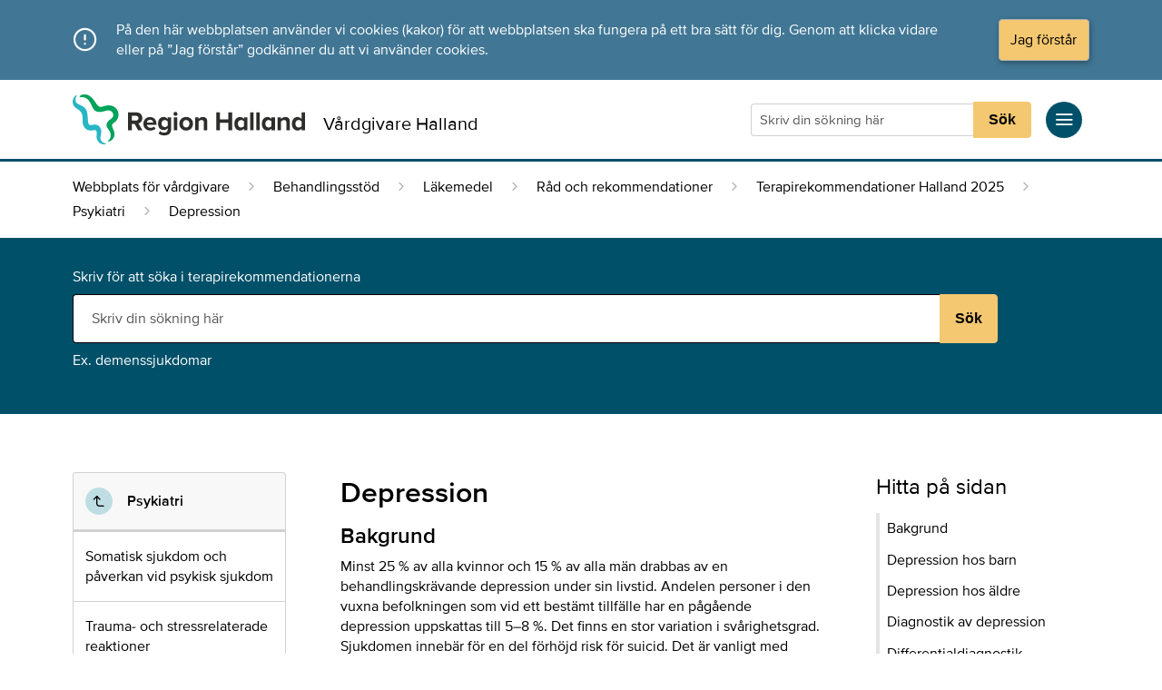

--- FILE ---
content_type: text/html; charset=UTF-8
request_url: https://terapirek.regionhalland.se/terapirekommendationer/kapitel-19-psykiatri/depression/
body_size: 20066
content:
<!doctype html>
<html data-server="41" data-version="1.24.0" data-page="app" style="height: 101%;" lang="sv-SE">
	<head>
	<meta charset="utf-8" />
	<meta http-equiv="x-ua-compatible" content="ie=edge" />
	<meta name="viewport" content="width=device-width, initial-scale=1, shrink-to-fit=no" />
	<link rel="apple-touch-icon" sizes="180x180" href="https://terapirek.regionhalland.se/include/favicons/apple-touch-icon.png" />
	<link rel="icon" type="image/png" sizes="32x32" href="https://terapirek.regionhalland.se/include/favicons/favicon-32x32.png" />
	<link rel="icon" type="image/png" sizes="16x16" href="https://terapirek.regionhalland.se/include/favicons/favicon-16x16.png"/>
	<link rel="manifest" href="https://terapirek.regionhalland.se/include/favicons/site.webmanifest" />
	<link rel="mask-icon" href="https://terapirek.regionhalland.se/include/favicons/safari-pinned-tab.svg" color="#6ba3cb" />
	<link rel="shortcut icon" href="https://terapirek.regionhalland.se/include/favicons/favicon.ico" />
	<meta name="apple-mobile-web-app-title" content="Region Halland" />
	<meta name="application-name" content="Region Halland" />
	<meta name="msapplication-TileColor" content="#ffffff" />
	<meta name="msapplication-config" href="https://terapirek.regionhalland.se/include/favicons/browserconfig.xml" />
	<meta name="theme-color" content="#ffffff" />
	<meta name="description" content="" />
	<title>Terapirekommendationer Halland</title>

	<link rel="stylesheet" href="https://terapirek.regionhalland.se/include/style/custom-fonts.css" type="text/css" media="all" />
    <link rel="stylesheet" type="text/css" href="https://terapirek.regionhalland.se/include/alicdn/font_o5hd5vvqpoqiwwmi_190529.css">

	<link rel="stylesheet" type="text/css" href="https://terapirek.regionhalland.se/styleguide_cdn/terapirekommendationer.1.2.0-9.9.4-201911251550.css">
	<link rel="stylesheet" href="https://terapirek.regionhalland.se/include/style/application-1.2.0-201911251150.min.css" type="text/css" media="all" />
	<link rel="stylesheet" type="text/css" href="https://terapirek.regionhalland.se/include/style/development-2.0.1.css">
	<link rel="stylesheet" type="text/css" href="https://terapirek.regionhalland.se/include/style/application-2.0.0-202003301016.css">
	<style>
		sup {
			vertical-align: super;
			font-size: smaller;
		}
        
		em { font-style: italic; }
   
		sub {
			vertical-align: sub;
			font-size: smaller;
		}
	</style>
	<script type='text/javascript' src='https://terapirek.regionhalland.se/include/scripts/jquery-3.4.1.min.js'></script>
	<script type='text/javascript' src='https://terapirek.regionhalland.se/include/scripts/application-1.4.2.js'></script>
	
	<!-- Matomo -->
	<script type="text/javascript">
	  var _paq = window._paq = window._paq || [];
	  /* tracker methods like "setCustomDimension" should be called before "trackPageView" */
	  _paq.push(['trackPageView']);
	  _paq.push(['enableLinkTracking']);
	  (function() {
	    var u="//matomo.regionhalland.se/";
	    _paq.push(['setTrackerUrl', u+'matomo.php']);
	    _paq.push(['setSiteId', '12']);
	    var d=document, g=d.createElement('script'), s=d.getElementsByTagName('script')[0];
	    g.type='text/javascript'; g.async=true; g.src=u+'matomo.js'; s.parentNode.insertBefore(g,s);
	  })();
	</script>
	<!-- End Matomo Code -->

	<style>
		@media  print {
			header, footer, #parentpage-container, #rh-feedback-container {display: none;}
		}
		.rh-article ul {
			list-style-type: disc;
			padding-left: 2ex;
			line-height: 1.37em;
		}
		.rh-article ol {
			list-style-type: decimal;
			padding-left: 2ex;
			line-height: 1.37em;
		}
		.infobox--border {
			background-color: #ddeef9;
			padding: 1.0em;
		}
		.infobox--miljo { 
			background-color: #ffd7cc;
			padding: 1.2em;
		}
		.infobox--list-header-children {
			background-color: #F4C870;
			padding: 0.6em;
			color: black;
			text-align: center;
			font-weight: bold;
		}
		.infobox--list-content-children {
			background-color: #FCEFD4;
			padding: 0.6em;
			color: black;
			text-align: left;
		}
		.infobox--list-header-old {
			background-color: #5CAB6F;
			padding: 0.6em;
			color: black;
			text-align: center;
			font-weight: bold;
		}
		.infobox--list-content-old {
			background-color: #CEE6D4;
			padding: 0.6em;
			color: black;
			text-align: left;
		}
		.table--header {
			background-color: #205978;
			color: white;
			text-align: center;
			font-weight: bold;
			padding: 0.4em;
			border-top: 1px solid black;
			border-left: 1px solid black;
			border-right: 1px solid black;
		}
		.rh-my-table-wrapper
		{
    		width: 36em;
    		height: auto;
    		overflow: auto;
		}
		table {
		    border: 1px solid black;
    		margin-right: 20px;
		}
		table img[src*="generiskt-utbyte.svg"] {
			display:inline-block;
			width:12pt !important;
			min-width:12pt !important;
			max-width:12pt!important;
			height:7pt!important;
			min-height:7pt!important;
			max-height:7pt!important
		}
		table img[src*="kommunalt_lakemedelsforrad.svg"] {
			display:inline-block;
			width:14pt !important;
			min-width:14pt !important;
			max-width:14pt!important;
			height:9pt!important;
			min-height:9pt!important;
			max-height:9pt!important
		}
		table img[src*="favorit_ncs.png"] {
			display:inline-block;
			width:14pt !important;
			min-width:14pt !important;
			max-width:14pt!important;
			height:14pt!important;
			min-height:14pt!important;
			max-height:14pt!important
		}
		thead {
			background-color: #BEDEE3;
			line-height: 30px;
			height: 2em;
		}
		tr:nth-child(even) {
			background: #EDF6F8;
		}
		tr {
			height: 2.5em;
		}
		td {
			padding-left: 0.5em;
		}
		tbody {
			line-height: 30px;
		}

		.rh-article-group .rh-article-block {
    margin: 1.5625em 0 0 0;
}
.rh-article-group__header {
    border-bottom: 0.125em solid #005069;
}
.rh-article-group__header-title {
    line-height: 1.375em;
    margin-bottom: 0.1em;
    font-size: 1.125em;
    font-weight: bold;
}
@media (min-width: 62em) {
    .rh-article-group__header-title {
        font-size: 1.5em;
    }
}
.rh-article-group__view-more {
    margin-top: 2em;
}

.rh-article-block__publish-date {
    display: flex;
}
.rh-article-block__publish-date-info {
    margin: 0;
    font-size: 0.8125em;
}
@media (min-width: 62em) {
    .rh-article-block__publish-date-info {
        font-size: 0.875em;
    }
}
.rh-article-block__publish-date-icon {
    font-family: "feather";
    font-size: 0.8125em;
    margin: 0.118em 0.3em 0 0;
}
@media (min-width: 62em) {
    .rh-article-block__publish-date-icon {
        margin: 0.195em 0.3em 0 0;
    }
}
.rh-article-block__title {
    line-height: 1.3125em;
    margin-bottom: 0.1em;
    font-size: 1em;
    font-weight: bold;
}
@media (min-width: 48em) {
    .rh-article-block__title {
        line-height: 1.375em;
    }
}
@media (min-width: 62em) {
    .rh-article-block__title {
        font-size: 1.25em;
    }
}
.rh-article-block__title-link {
    color: #005069;
}
.rh-article-block__description {
    margin-top: 0.5em;
    margin-bottom: 0.5em;
    font-size: 0.9375em;
}
@media (min-width: 62em) {
    .rh-article-block__description {
        font-size: 1em;
    }
}
.rh-article-block__title-link:focus {
    text-decoration: none;
    color: #005069;
    outline: none;
    background-color: #f4f4f4;
    padding-top: 0.3ex;
    padding-bottom: 0.4ex;
    padding-left: 0.2ex;
    padding-right: 0.4ex;
    border-radius: 3px;
    border-top: none;
    border-bottom: 2px solid #005069;
}
    </style>

    <script type='text/javascript' src='https://terapirek.regionhalland.se/include/scripts/jquery-3.4.1.min.js'></script>
    <script type='text/javascript' src='https://terapirek.regionhalland.se/include/scripts/bodyScrollLock-2.6.3.min.js'></script>
    <script type='text/javascript' src='https://terapirek.regionhalland.se/styleguide_cdn/terapirekommendationer.1.2.0-9.9.4-201911251550.js'></script>
</head>
	<body style="height: 101%" class="page-template-default page page-id-4914 page-child parent-pageid-4920 depression app-data index-data singular-data page-data page-4914-data page-depression-data">
		<header>
						<a class="jump-to-content" href="#main">Direkt till innehållet</a>
			<div class="rh-vg__styling-light-1">
    <div id="cookie-notice" class="rh-cookie rh-container--auto rh-container-px">
        <span class="rh-cookie-icon"></span>
        <p class="rh-cookie-description">
            På den här webbplatsen använder vi cookies (kakor) för att webbplatsen ska fungera på ett bra sätt för dig. Genom att klicka vidare eller på ”Jag förstår” godkänner du att vi använder cookies.
        </p>
        <button id="cookie-consent" class="rh-button rh-button--primary rh-cookie-button"
            aria-label="Acceptera cookies och dölj meddelandet" role="button">
            Jag förstår
        </button>
    </div>
</div>
			<nav class="rh-vg__header rh-container--auto rh-container-px" aria-label="Sidhuvud">
    <div class="row row-eq-height">
        <div class="col col-12 lg-col-8 rh-vg__header-logo-group--align-bottom">
            <div class="rh-vg__header-logo-group">
                <a href="/">
                    <img src="/include/img/RegionHalland_Logotyp_RGB_Farg_2.svg" style="width: 256px; display: block;" alt="Länk till förstasidan">
                </a>
                <p class="rh-dp-from-md rh-vg__header-logo-group__name">Vårdgivare Halland</p>
            </div>
        </div>

        <div class="col col-12 lg-col-4">
            <div class="rh-vg__header-functions">
                <div class="col col-12 lg-col-12">
                    <div class="rh-vg__header-functions-search-and-menu">

                        
                        <div class="rh-dp-from-lg mr2" style="width:100%;">
                            <form name="myForm" method="get" action="https://terapirek.regionhalland.se/search/">
                                                                <div class="rh-search-field">
                                    <input type="text" autocomplete="off" name="q" class="rh-search-term"
                                        required pattern="([A-Öa-ö0-9\s]){2,}" title="Skriv minst två bokstäver" minlength="2" maxlength="100"
                                        placeholder="Skriv din sökning här" value=""
                                        style="height:5ex;" aria-label="Sökruta">

                                    <button type="submit" class="rh-search-button">Sök</button>
                                </div>
                                
                            </form>
                        </div>

                        <div class="rh-element--clickable rh-icon-link-block">
                            <a href="#" id="rh-menu-main-button" class="rh-element--clickable-link"></a>

                            <div class="rh-circle-button rh-circle-button--large rh-icon-link-block__icon">
                                <span class="icon-menu rh-circle-button__icon"></span>
                            </div>

                            <a class="rh-icon-link-block__link rh-vg__header-icon-link rh-dp-md" href="#" tabindex="-1">Meny</a>
                        </div>

                    </div>
                </div>

            </div>
        </div>

    </div>
</nav>

<div class="rh-vg__styling-dark rh-dp-from-lg" style="min-height:0.1875em;">
</div>

<div class="rh-menu__overlay rh-dp--none"></div>
<div id="rh-menu-body" class="rh-menu__body rh-pos--fixed">

    <div class="rh-menu__top-bar">
        <div id="rh-menu-close-button"
            class="rh-circle-button rh-circle-button--large rh-menu__button rh-menu__button-close">
            <span id="searchtoggle" class="icon-x"></span>
        </div>
    </div>

    <div class="rh-menu__offset-top"></div>

	
			<div>
		<div class="rh-menu__item  rh-menu__item-level-1 ">
			<a href="https://terapirek.regionhalland.se/terapirekommendationer/kapitel-3-allergi-astma-och-kol/" 				class="rh-link--navigation rh-menu__link-level-1">
				Allergi, astma och KOL
			</a>

						<div id="4670"
				class="rh-circle-button rh-circle-button--small rh-menu__item-button rh-menu__item-button-parent">
				<span class="icon-plus"></span>
			</div>
					</div>

		
				<div id="sub4670" class="rh-menu__item-sub-container">
									<div class="rh-menu__item rh-menu__item-sub-item rh-pl-2  rh-menu__level-2--default ">
				<a href="https://terapirek.regionhalland.se/terapirekommendationer/kapitel-3-allergi-astma-och-kol/allergi-hos-barn-och-ungdomar/"  class="rh-link--navigation rh-menu__link">
					Allergi och eksem hos barn och ungdomar
				</a>

							</div>
            						<div class="rh-menu__item rh-menu__item-sub-item rh-pl-2  rh-menu__level-2--default ">
				<a href="https://terapirek.regionhalland.se/terapirekommendationer/kapitel-3-allergi-astma-och-kol/astma-hos-barn-och-ungdomar/"  class="rh-link--navigation rh-menu__link">
					Astma hos barn och ungdomar
				</a>

							</div>
            						<div class="rh-menu__item rh-menu__item-sub-item rh-pl-2  rh-menu__level-2--default ">
				<a href="https://terapirek.regionhalland.se/terapirekommendationer/kapitel-3-allergi-astma-och-kol/krupp/"  class="rh-link--navigation rh-menu__link">
					Krupp
				</a>

							</div>
            						<div class="rh-menu__item rh-menu__item-sub-item rh-pl-2  rh-menu__level-2--default ">
				<a href="https://terapirek.regionhalland.se/terapirekommendationer/kapitel-3-allergi-astma-och-kol/allergi-hos-vuxna/"  class="rh-link--navigation rh-menu__link">
					Allergi hos vuxna
				</a>

							</div>
            						<div class="rh-menu__item rh-menu__item-sub-item rh-pl-2  rh-menu__level-2--default ">
				<a href="https://terapirek.regionhalland.se/terapirekommendationer/kapitel-3-allergi-astma-och-kol/astma-hos-vuxna/"  class="rh-link--navigation rh-menu__link">
					Astma hos vuxna
				</a>

							</div>
            						<div class="rh-menu__item rh-menu__item-sub-item rh-pl-2  rh-menu__level-2--default ">
				<a href="https://terapirek.regionhalland.se/terapirekommendationer/kapitel-3-allergi-astma-och-kol/anafylaxi/"  class="rh-link--navigation rh-menu__link">
					Anafylaxi
				</a>

							</div>
            						<div class="rh-menu__item rh-menu__item-sub-item rh-pl-2  rh-menu__level-2--default ">
				<a href="https://terapirek.regionhalland.se/terapirekommendationer/kapitel-3-allergi-astma-och-kol/kroniskt-obstruktiv-lungsjukdom-kol/"  class="rh-link--navigation rh-menu__link">
					Kroniskt obstruktiv lungsjukdom (KOL)
				</a>

							</div>
            						<div class="rh-menu__item rh-menu__item-sub-item rh-pl-2  rh-menu__level-2--default ">
				<a href="https://terapirek.regionhalland.se/terapirekommendationer/kapitel-3-allergi-astma-och-kol/rkavvnjning/"  class="rh-link--navigation rh-menu__link">
					Rökavvänjning
				</a>

							</div>
            						<div class="rh-menu__item rh-menu__item-sub-item rh-pl-2  rh-menu__level-2--default ">
				<a href="https://terapirek.regionhalland.se/terapirekommendationer/kapitel-3-allergi-astma-och-kol/rekommenderade-lakemedel/"  class="rh-link--navigation rh-menu__link">
					Rekommenderade läkemedel Allergi, Astma och KOL
				</a>

							</div>
                    </div>
         
    </div>
    		<div>
		<div class="rh-menu__item  rh-menu__item-level-1 ">
			<a href="https://terapirek.regionhalland.se/terapirekommendationer/amning-grundsida/" 				class="rh-link--navigation rh-menu__link-level-1">
				Amningskomplikationer
			</a>

						<div id="25389"
				class="rh-circle-button rh-circle-button--small rh-menu__item-button rh-menu__item-button-parent">
				<span class="icon-plus"></span>
			</div>
					</div>

		
				<div id="sub25389" class="rh-menu__item-sub-container">
									<div class="rh-menu__item rh-menu__item-sub-item rh-pl-2  rh-menu__level-2--default ">
				<a href="https://terapirek.regionhalland.se/terapirekommendationer/amning-grundsida/amning/"  class="rh-link--navigation rh-menu__link">
					Amning
				</a>

							</div>
            						<div class="rh-menu__item rh-menu__item-sub-item rh-pl-2  rh-menu__level-2--default ">
				<a href="https://terapirek.regionhalland.se/terapirekommendationer/amning-grundsida/rekommenderade-lakemedel-amningskomplikationer/"  class="rh-link--navigation rh-menu__link">
					Rekommenderade läkemedel Amningskomplikationer
				</a>

							</div>
                    </div>
         
    </div>
    		<div>
		<div class="rh-menu__item  rh-menu__item-level-1 ">
			<a href="https://terapirek.regionhalland.se/terapirekommendationer/kapitel-2-anemi/" 				class="rh-link--navigation rh-menu__link-level-1">
				Anemi
			</a>

						<div id="4668"
				class="rh-circle-button rh-circle-button--small rh-menu__item-button rh-menu__item-button-parent">
				<span class="icon-plus"></span>
			</div>
					</div>

		
				<div id="sub4668" class="rh-menu__item-sub-container">
									<div class="rh-menu__item rh-menu__item-sub-item rh-pl-2  rh-menu__level-2--default ">
				<a href="https://terapirek.regionhalland.se/terapirekommendationer/kapitel-2-anemi/anemidiagnostik/"  class="rh-link--navigation rh-menu__link">
					Anemidiagnostik
				</a>

							</div>
            						<div class="rh-menu__item rh-menu__item-sub-item rh-pl-2  rh-menu__level-2--default ">
				<a href="https://terapirek.regionhalland.se/terapirekommendationer/kapitel-2-anemi/jrnbristanemi/"  class="rh-link--navigation rh-menu__link">
					Järnbristanemi
				</a>

							</div>
            						<div class="rh-menu__item rh-menu__item-sub-item rh-pl-2  rh-menu__level-2--default ">
				<a href="https://terapirek.regionhalland.se/terapirekommendationer/kapitel-2-anemi/sekundranemi/"  class="rh-link--navigation rh-menu__link">
					Sekundäranemi
				</a>

							</div>
            						<div class="rh-menu__item rh-menu__item-sub-item rh-pl-2  rh-menu__level-2--default ">
				<a href="https://terapirek.regionhalland.se/terapirekommendationer/kapitel-2-anemi/renal-anemi/"  class="rh-link--navigation rh-menu__link">
					Renal anemi
				</a>

							</div>
            						<div class="rh-menu__item rh-menu__item-sub-item rh-pl-2  rh-menu__level-2--default ">
				<a href="https://terapirek.regionhalland.se/terapirekommendationer/kapitel-2-anemi/b12-eller-folatbrist/"  class="rh-link--navigation rh-menu__link">
					B12- och folatbrist
				</a>

							</div>
            						<div class="rh-menu__item rh-menu__item-sub-item rh-pl-2  rh-menu__level-2--default ">
				<a href="https://terapirek.regionhalland.se/terapirekommendationer/kapitel-2-anemi/alkohol/"  class="rh-link--navigation rh-menu__link">
					Alkohol
				</a>

							</div>
            						<div class="rh-menu__item rh-menu__item-sub-item rh-pl-2  rh-menu__level-2--default ">
				<a href="https://terapirek.regionhalland.se/terapirekommendationer/kapitel-2-anemi/hemolytisk-anemi/"  class="rh-link--navigation rh-menu__link">
					Hemolytisk anemi
				</a>

							</div>
            						<div class="rh-menu__item rh-menu__item-sub-item rh-pl-2  rh-menu__level-2--default ">
				<a href="https://terapirek.regionhalland.se/terapirekommendationer/kapitel-2-anemi/rev-v-konstitutionella-anemier/"  class="rh-link--navigation rh-menu__link">
					Hemoglobinopatier – talassemi, sicklecellanemi mm
				</a>

							</div>
            						<div class="rh-menu__item rh-menu__item-sub-item rh-pl-2  rh-menu__level-2--default ">
				<a href="https://terapirek.regionhalland.se/terapirekommendationer/kapitel-2-anemi/rev-v-blodtransfusion-och-erytropoes-stimulerande-lakemedel-esl/"  class="rh-link--navigation rh-menu__link">
					Blodtransfusion och erytropoesstimulerande läkemedel (ESL)
				</a>

							</div>
            						<div class="rh-menu__item rh-menu__item-sub-item rh-pl-2  rh-menu__level-2--default ">
				<a href="https://terapirek.regionhalland.se/terapirekommendationer/kapitel-2-anemi/rekommenderade-lakemedel/"  class="rh-link--navigation rh-menu__link">
					Rekommenderade läkemedel Anemi
				</a>

							</div>
                    </div>
         
    </div>
    		<div>
		<div class="rh-menu__item  rh-menu__item-level-1 ">
			<a href="https://terapirek.regionhalland.se/terapirekommendationer/antikoagulantia/" 				class="rh-link--navigation rh-menu__link-level-1">
				Antikoagulantia
			</a>

						<div id="25597"
				class="rh-circle-button rh-circle-button--small rh-menu__item-button rh-menu__item-button-parent">
				<span class="icon-plus"></span>
			</div>
					</div>

		
				<div id="sub25597" class="rh-menu__item-sub-container">
									<div class="rh-menu__item rh-menu__item-sub-item rh-pl-2  rh-menu__level-2--default ">
				<a href="https://terapirek.regionhalland.se/terapirekommendationer/antikoagulantia/antikoagulantia/"  class="rh-link--navigation rh-menu__link">
					Antikoagulantia
				</a>

							</div>
            						<div class="rh-menu__item rh-menu__item-sub-item rh-pl-2  rh-menu__level-2--default ">
				<a href="https://terapirek.regionhalland.se/terapirekommendationer/antikoagulantia/rekommenderade-lakemedel-antikoagulantia/"  class="rh-link--navigation rh-menu__link">
					Rekommenderade läkemedel Antikoagulantia
				</a>

							</div>
                    </div>
         
    </div>
    		<div>
		<div class="rh-menu__item  rh-menu__item-level-1 ">
			<a href="https://terapirek.regionhalland.se/terapirekommendationer/kapitel4/" 				class="rh-link--navigation rh-menu__link-level-1">
				Demenssjukdomar
			</a>

						<div id="204"
				class="rh-circle-button rh-circle-button--small rh-menu__item-button rh-menu__item-button-parent">
				<span class="icon-plus"></span>
			</div>
					</div>

		
				<div id="sub204" class="rh-menu__item-sub-container">
									<div class="rh-menu__item rh-menu__item-sub-item rh-pl-2  rh-menu__level-2--default ">
				<a href="https://terapirek.regionhalland.se/terapirekommendationer/kapitel4/utredning/"  class="rh-link--navigation rh-menu__link">
					Utredning
				</a>

							</div>
            						<div class="rh-menu__item rh-menu__item-sub-item rh-pl-2  rh-menu__level-2--default ">
				<a href="https://terapirek.regionhalland.se/terapirekommendationer/kapitel4/alzheimers_sjukdom/"  class="rh-link--navigation rh-menu__link">
					Alzheimers sjukdom
				</a>

							</div>
            						<div class="rh-menu__item rh-menu__item-sub-item rh-pl-2  rh-menu__level-2--default ">
				<a href="https://terapirek.regionhalland.se/terapirekommendationer/kapitel4/andra_demenssjukdomar/"  class="rh-link--navigation rh-menu__link">
					Andra demenssjukdomar
				</a>

							</div>
            						<div class="rh-menu__item rh-menu__item-sub-item rh-pl-2  rh-menu__level-2--default ">
				<a href="https://terapirek.regionhalland.se/terapirekommendationer/kapitel4/bpsd/"  class="rh-link--navigation rh-menu__link">
					BPSD
				</a>

							</div>
            						<div class="rh-menu__item rh-menu__item-sub-item rh-pl-2  rh-menu__level-2--default ">
				<a href="https://terapirek.regionhalland.se/terapirekommendationer/kapitel4/lankar-demensjukdomar-innan-rekommenderade-lakemedel-under-demens/"  class="rh-link--navigation rh-menu__link">
					Länkar demensjukdomar
				</a>

							</div>
            						<div class="rh-menu__item rh-menu__item-sub-item rh-pl-2  rh-menu__level-2--default ">
				<a href="https://terapirek.regionhalland.se/terapirekommendationer/kapitel4/rekommenderade-lakemedel/"  class="rh-link--navigation rh-menu__link">
					Rekommenderade läkemedel Demenssjukdomar
				</a>

							</div>
                    </div>
         
    </div>
    		<div>
		<div class="rh-menu__item  rh-menu__item-level-1 ">
			<a href="https://terapirek.regionhalland.se/terapirekommendationer/kapitel-5-diabetes/" 				class="rh-link--navigation rh-menu__link-level-1">
				Diabetes
			</a>

						<div id="4680"
				class="rh-circle-button rh-circle-button--small rh-menu__item-button rh-menu__item-button-parent">
				<span class="icon-plus"></span>
			</div>
					</div>

		
				<div id="sub4680" class="rh-menu__item-sub-container">
									<div class="rh-menu__item rh-menu__item-sub-item rh-pl-2  rh-menu__level-2--default ">
				<a href="https://terapirek.regionhalland.se/terapirekommendationer/kapitel-5-diabetes/klassifikation/"  class="rh-link--navigation rh-menu__link">
					Klassifikation diabetes
				</a>

							</div>
            						<div class="rh-menu__item rh-menu__item-sub-item rh-pl-2  rh-menu__level-2--default ">
				<a href="https://terapirek.regionhalland.se/terapirekommendationer/kapitel-5-diabetes/diagnos/"  class="rh-link--navigation rh-menu__link">
					Diagnos
				</a>

							</div>
            						<div class="rh-menu__item rh-menu__item-sub-item rh-pl-2  rh-menu__level-2--default ">
				<a href="https://terapirek.regionhalland.se/terapirekommendationer/kapitel-5-diabetes/behandling/"  class="rh-link--navigation rh-menu__link">
					Behandling
				</a>

							</div>
            						<div class="rh-menu__item rh-menu__item-sub-item rh-pl-2  rh-menu__level-2--default ">
				<a href="https://terapirek.regionhalland.se/terapirekommendationer/kapitel-5-diabetes/antidiabetika/"  class="rh-link--navigation rh-menu__link">
					Antidiabetika
				</a>

							</div>
            						<div class="rh-menu__item rh-menu__item-sub-item rh-pl-2  rh-menu__level-2--default ">
				<a href="https://terapirek.regionhalland.se/terapirekommendationer/kapitel-5-diabetes/insulin/"  class="rh-link--navigation rh-menu__link">
					Insulin
				</a>

							</div>
            						<div class="rh-menu__item rh-menu__item-sub-item rh-pl-2  rh-menu__level-2--default ">
				<a href="https://terapirek.regionhalland.se/terapirekommendationer/kapitel-5-diabetes/munhlsa/"  class="rh-link--navigation rh-menu__link">
					Munhälsa
				</a>

							</div>
            						<div class="rh-menu__item rh-menu__item-sub-item rh-pl-2  rh-menu__level-2--default ">
				<a href="https://terapirek.regionhalland.se/terapirekommendationer/kapitel-5-diabetes/fothlsa/"  class="rh-link--navigation rh-menu__link">
					Fothälsa
				</a>

							</div>
            						<div class="rh-menu__item rh-menu__item-sub-item rh-pl-2  rh-menu__level-2--default ">
				<a href="https://terapirek.regionhalland.se/terapirekommendationer/kapitel-5-diabetes/rekommenderade-lakemedel/"  class="rh-link--navigation rh-menu__link">
					Rekommenderade läkemedel Diabetes
				</a>

							</div>
                    </div>
         
    </div>
    		<div>
		<div class="rh-menu__item  rh-menu__item-level-1 ">
			<a href="https://terapirek.regionhalland.se/terapirekommendationer/kapitel6/" 				class="rh-link--navigation rh-menu__link-level-1">
				Endokrinologi
			</a>

						<div id="206"
				class="rh-circle-button rh-circle-button--small rh-menu__item-button rh-menu__item-button-parent">
				<span class="icon-plus"></span>
			</div>
					</div>

		
				<div id="sub206" class="rh-menu__item-sub-container">
									<div class="rh-menu__item rh-menu__item-sub-item rh-pl-2  rh-menu__level-2--default ">
				<a href="https://terapirek.regionhalland.se/terapirekommendationer/kapitel6/hypotyreos/"  class="rh-link--navigation rh-menu__link">
					Hypotyreos
				</a>

							</div>
            						<div class="rh-menu__item rh-menu__item-sub-item rh-pl-2  rh-menu__level-2--default ">
				<a href="https://terapirek.regionhalland.se/terapirekommendationer/kapitel6/tyreotoxikos/"  class="rh-link--navigation rh-menu__link">
					Tyreotoxikos
				</a>

							</div>
            						<div class="rh-menu__item rh-menu__item-sub-item rh-pl-2  rh-menu__level-2--default ">
				<a href="https://terapirek.regionhalland.se/terapirekommendationer/kapitel6/manlig_hypogonadism/"  class="rh-link--navigation rh-menu__link">
					Testosteronbrist (manlig hypogonadism)
				</a>

							</div>
            						<div class="rh-menu__item rh-menu__item-sub-item rh-pl-2  rh-menu__level-2--default ">
				<a href="https://terapirek.regionhalland.se/terapirekommendationer/kapitel6/kapitel-6-sist-binjurebarkssvikt/"  class="rh-link--navigation rh-menu__link">
					Binjurebarkssvikt
				</a>

							</div>
            						<div class="rh-menu__item rh-menu__item-sub-item rh-pl-2  rh-menu__level-2--default ">
				<a href="https://terapirek.regionhalland.se/terapirekommendationer/kapitel6/ovriga_endokrina_sjukdomar/"  class="rh-link--navigation rh-menu__link">
					Övriga endokrina sjukdomar
				</a>

							</div>
            						<div class="rh-menu__item rh-menu__item-sub-item rh-pl-2  rh-menu__level-2--default ">
				<a href="https://terapirek.regionhalland.se/terapirekommendationer/kapitel6/rekommenderade-lakemedel/"  class="rh-link--navigation rh-menu__link">
					Rekommenderade läkemedel Endokrinologi
				</a>

							</div>
                    </div>
         
    </div>
    		<div>
		<div class="rh-menu__item  rh-menu__item-level-1 ">
			<a href="https://terapirek.regionhalland.se/terapirekommendationer/kapitel7/" 				class="rh-link--navigation rh-menu__link-level-1">
				Enures - Sängvätning
			</a>

						<div id="207"
				class="rh-circle-button rh-circle-button--small rh-menu__item-button rh-menu__item-button-parent">
				<span class="icon-plus"></span>
			</div>
					</div>

		
				<div id="sub207" class="rh-menu__item-sub-container">
									<div class="rh-menu__item rh-menu__item-sub-item rh-pl-2  rh-menu__level-2--default ">
				<a href="https://terapirek.regionhalland.se/terapirekommendationer/kapitel7/kapitel7-2/"  class="rh-link--navigation rh-menu__link">
					Orsaker, utredning och behandling
				</a>

							</div>
            						<div class="rh-menu__item rh-menu__item-sub-item rh-pl-2  rh-menu__level-2--default ">
				<a href="https://terapirek.regionhalland.se/terapirekommendationer/kapitel7/rekommenderade-lakemedel/"  class="rh-link--navigation rh-menu__link">
					Rekommenderade läkemedel
				</a>

							</div>
                    </div>
         
    </div>
    		<div>
		<div class="rh-menu__item  rh-menu__item-level-1 ">
			<a href="https://terapirek.regionhalland.se/terapirekommendationer/kapitel-8-%c2%b7-gynekologi/" 				class="rh-link--navigation rh-menu__link-level-1">
				Gynekologi
			</a>

						<div id="4591"
				class="rh-circle-button rh-circle-button--small rh-menu__item-button rh-menu__item-button-parent">
				<span class="icon-plus"></span>
			</div>
					</div>

		
				<div id="sub4591" class="rh-menu__item-sub-container">
									<div class="rh-menu__item rh-menu__item-sub-item rh-pl-2  rh-menu__level-2--default ">
				<a href="https://terapirek.regionhalland.se/terapirekommendationer/kapitel-8-%c2%b7-gynekologi/menopausal-hormonbehandling-mht/"  class="rh-link--navigation rh-menu__link">
					Menopausal hormonbehandling (MHT)
				</a>

							</div>
            						<div class="rh-menu__item rh-menu__item-sub-item rh-pl-2  rh-menu__level-2--default ">
				<a href="https://terapirek.regionhalland.se/terapirekommendationer/kapitel-8-%c2%b7-gynekologi/vulvovaginiter/"  class="rh-link--navigation rh-menu__link">
					Vulvovaginiter
				</a>

							</div>
            						<div class="rh-menu__item rh-menu__item-sub-item rh-pl-2  rh-menu__level-2--default ">
				<a href="https://terapirek.regionhalland.se/terapirekommendationer/kapitel-8-%c2%b7-gynekologi/cervicit/"  class="rh-link--navigation rh-menu__link">
					Cervicit
				</a>

							</div>
            						<div class="rh-menu__item rh-menu__item-sub-item rh-pl-2  rh-menu__level-2--default ">
				<a href="https://terapirek.regionhalland.se/terapirekommendationer/kapitel-8-%c2%b7-gynekologi/premenstruellt-syndrom-dysfori-pms-pmds/"  class="rh-link--navigation rh-menu__link">
					Premenstruellt syndrom/dysfori (PMS/PMDS)
				</a>

							</div>
            						<div class="rh-menu__item rh-menu__item-sub-item rh-pl-2  rh-menu__level-2--default ">
				<a href="https://terapirek.regionhalland.se/terapirekommendationer/kapitel-8-%c2%b7-gynekologi/livmoderhalscancer/"  class="rh-link--navigation rh-menu__link">
					HPV
				</a>

							</div>
            						<div class="rh-menu__item rh-menu__item-sub-item rh-pl-2  rh-menu__level-2--default ">
				<a href="https://terapirek.regionhalland.se/terapirekommendationer/kapitel-8-%c2%b7-gynekologi/dysmenorr/"  class="rh-link--navigation rh-menu__link">
					Dysmenorré
				</a>

							</div>
            						<div class="rh-menu__item rh-menu__item-sub-item rh-pl-2  rh-menu__level-2--default ">
				<a href="https://terapirek.regionhalland.se/terapirekommendationer/kapitel-8-%c2%b7-gynekologi/menorragi/"  class="rh-link--navigation rh-menu__link">
					Menorragi
				</a>

							</div>
            						<div class="rh-menu__item rh-menu__item-sub-item rh-pl-2  rh-menu__level-2--default ">
				<a href="https://terapirek.regionhalland.se/terapirekommendationer/kapitel-8-%c2%b7-gynekologi/mensfrskjutning/"  class="rh-link--navigation rh-menu__link">
					Reglering av mens samt mensförskjutning
				</a>

							</div>
            						<div class="rh-menu__item rh-menu__item-sub-item rh-pl-2  rh-menu__level-2--default ">
				<a href="https://terapirek.regionhalland.se/terapirekommendationer/kapitel-8-%c2%b7-gynekologi/antikonception/"  class="rh-link--navigation rh-menu__link">
					Antikonception
				</a>

							</div>
            						<div class="rh-menu__item rh-menu__item-sub-item rh-pl-2  rh-menu__level-2--default ">
				<a href="https://terapirek.regionhalland.se/terapirekommendationer/kapitel-8-%c2%b7-gynekologi/vaginal-atrofi/"  class="rh-link--navigation rh-menu__link">
					Vaginal atrofi
				</a>

							</div>
            						<div class="rh-menu__item rh-menu__item-sub-item rh-pl-2  rh-menu__level-2--default ">
				<a href="https://terapirek.regionhalland.se/terapirekommendationer/kapitel-8-%c2%b7-gynekologi/urintrngningar-och-inkontinens/"  class="rh-link--navigation rh-menu__link">
					Urinträngningar och inkontinens
				</a>

							</div>
            						<div class="rh-menu__item rh-menu__item-sub-item rh-pl-2  rh-menu__level-2--default ">
				<a href="https://terapirek.regionhalland.se/terapirekommendationer/kapitel-8-%c2%b7-gynekologi/kapitel-8-lakemedel-vid-graviditet/"  class="rh-link--navigation rh-menu__link">
					Läkemedel vid graviditet
				</a>

							</div>
            						<div class="rh-menu__item rh-menu__item-sub-item rh-pl-2  rh-menu__level-2--default ">
				<a href="https://terapirek.regionhalland.se/terapirekommendationer/kapitel-8-%c2%b7-gynekologi/rev-v-rekommenderade-lakemedel/"  class="rh-link--navigation rh-menu__link">
					Rekommenderade läkemedel Gynekologi
				</a>

							</div>
                    </div>
         
    </div>
    		<div>
		<div class="rh-menu__item  rh-menu__item-level-1 ">
			<a href="https://terapirek.regionhalland.se/terapirekommendationer/kapitel-9-hjart-och-karlsjukdomar/" 				class="rh-link--navigation rh-menu__link-level-1">
				Hjärt- och kärlsjukdomar
			</a>

						<div id="4574"
				class="rh-circle-button rh-circle-button--small rh-menu__item-button rh-menu__item-button-parent">
				<span class="icon-plus"></span>
			</div>
					</div>

		
				<div id="sub4574" class="rh-menu__item-sub-container">
									<div class="rh-menu__item rh-menu__item-sub-item rh-pl-2  rh-menu__level-2--default ">
				<a href="https://terapirek.regionhalland.se/terapirekommendationer/kapitel-9-hjart-och-karlsjukdomar/rev-v-primarprevention-av-hjart-och-karlsjukdom-2/"  class="rh-link--navigation rh-menu__link">
					Primärprevention av hjärt- och kärlsjukdom
				</a>

							</div>
            						<div class="rh-menu__item rh-menu__item-sub-item rh-pl-2  rh-menu__level-2--default ">
				<a href="https://terapirek.regionhalland.se/terapirekommendationer/kapitel-9-hjart-och-karlsjukdomar/bedomning-kardiovaskular-risk/"  class="rh-link--navigation rh-menu__link">
					Bedömning kardiovaskulär risk
				</a>

							</div>
            						<div class="rh-menu__item rh-menu__item-sub-item rh-pl-2  rh-menu__level-2--default ">
				<a href="https://terapirek.regionhalland.se/terapirekommendationer/kapitel-9-hjart-och-karlsjukdomar/hypertoni/"  class="rh-link--navigation rh-menu__link">
					Hypertoni
				</a>

							</div>
            						<div class="rh-menu__item rh-menu__item-sub-item rh-pl-2  rh-menu__level-2--default ">
				<a href="https://terapirek.regionhalland.se/terapirekommendationer/kapitel-9-hjart-och-karlsjukdomar/hyperlipidemi/"  class="rh-link--navigation rh-menu__link">
					Hyperlipidemi
				</a>

							</div>
            						<div class="rh-menu__item rh-menu__item-sub-item rh-pl-2  rh-menu__level-2--default ">
				<a href="https://terapirek.regionhalland.se/terapirekommendationer/kapitel-9-hjart-och-karlsjukdomar/kranskrlssjukdom/"  class="rh-link--navigation rh-menu__link">
					Kranskärlssjukdom
				</a>

							</div>
            						<div class="rh-menu__item rh-menu__item-sub-item rh-pl-2  rh-menu__level-2--default ">
				<a href="https://terapirek.regionhalland.se/terapirekommendationer/kapitel-9-hjart-och-karlsjukdomar/hjrtsvikt/"  class="rh-link--navigation rh-menu__link">
					Hjärtsvikt
				</a>

							</div>
            						<div class="rh-menu__item rh-menu__item-sub-item rh-pl-2  rh-menu__level-2--default ">
				<a href="https://terapirek.regionhalland.se/terapirekommendationer/kapitel-9-hjart-och-karlsjukdomar/frmaksflimmer/"  class="rh-link--navigation rh-menu__link">
					Förmaksflimmer
				</a>

							</div>
            						<div class="rh-menu__item rh-menu__item-sub-item rh-pl-2  rh-menu__level-2--default ">
				<a href="https://terapirek.regionhalland.se/terapirekommendationer/kapitel-9-hjart-och-karlsjukdomar/benartrsjukdom/"  class="rh-link--navigation rh-menu__link">
					Benartärsjukdom
				</a>

							</div>
            						<div class="rh-menu__item rh-menu__item-sub-item rh-pl-2  rh-menu__level-2--default ">
				<a href="https://terapirek.regionhalland.se/terapirekommendationer/kapitel-9-hjart-och-karlsjukdomar/rekommenderade-lakemedel/"  class="rh-link--navigation rh-menu__link">
					Rekommenderade läkemedel Hjärt- och kärlsjukdomar
				</a>

							</div>
                    </div>
         
    </div>
    		<div>
		<div class="rh-menu__item  rh-menu__item-level-1 ">
			<a href="https://terapirek.regionhalland.se/terapirekommendationer/kapitel-10-hudsjukdomar/" 				class="rh-link--navigation rh-menu__link-level-1">
				Hudsjukdomar
			</a>

						<div id="4922"
				class="rh-circle-button rh-circle-button--small rh-menu__item-button rh-menu__item-button-parent">
				<span class="icon-plus"></span>
			</div>
					</div>

		
				<div id="sub4922" class="rh-menu__item-sub-container">
									<div class="rh-menu__item rh-menu__item-sub-item rh-pl-2  rh-menu__level-2--default ">
				<a href="https://terapirek.regionhalland.se/terapirekommendationer/kapitel-10-hudsjukdomar/eksem/"  class="rh-link--navigation rh-menu__link">
					Eksem
				</a>

							</div>
            						<div class="rh-menu__item rh-menu__item-sub-item rh-pl-2  rh-menu__level-2--default ">
				<a href="https://terapirek.regionhalland.se/terapirekommendationer/kapitel-10-hudsjukdomar/ovriga-inflammatoriska-dermatoser/"  class="rh-link--navigation rh-menu__link">
					Övriga inflammatoriska dermatoser
				</a>

							</div>
            						<div class="rh-menu__item rh-menu__item-sub-item rh-pl-2  rh-menu__level-2--default ">
				<a href="https://terapirek.regionhalland.se/terapirekommendationer/kapitel-10-hudsjukdomar/psoriasis/"  class="rh-link--navigation rh-menu__link">
					Psoriasis
				</a>

							</div>
            						<div class="rh-menu__item rh-menu__item-sub-item rh-pl-2  rh-menu__level-2--default ">
				<a href="https://terapirek.regionhalland.se/terapirekommendationer/kapitel-10-hudsjukdomar/hudinfektioner/"  class="rh-link--navigation rh-menu__link">
					Hudinfektioner
				</a>

							</div>
            						<div class="rh-menu__item rh-menu__item-sub-item rh-pl-2  rh-menu__level-2--default ">
				<a href="https://terapirek.regionhalland.se/terapirekommendationer/kapitel-10-hudsjukdomar/acne-vulgaris/"  class="rh-link--navigation rh-menu__link">
					Acne vulgaris
				</a>

							</div>
            						<div class="rh-menu__item rh-menu__item-sub-item rh-pl-2  rh-menu__level-2--default ">
				<a href="https://terapirek.regionhalland.se/terapirekommendationer/kapitel-10-hudsjukdomar/hudtumorer-2/"  class="rh-link--navigation rh-menu__link">
					Hudtumörer
				</a>

							</div>
            						<div class="rh-menu__item rh-menu__item-sub-item rh-pl-2  rh-menu__level-2--default ">
				<a href="https://terapirek.regionhalland.se/terapirekommendationer/kapitel-10-hudsjukdomar/urtikaria/"  class="rh-link--navigation rh-menu__link">
					Urtikaria
				</a>

							</div>
            						<div class="rh-menu__item rh-menu__item-sub-item rh-pl-2  rh-menu__level-2--default ">
				<a href="https://terapirek.regionhalland.se/terapirekommendationer/kapitel-10-hudsjukdomar/klada/"  class="rh-link--navigation rh-menu__link">
					Klåda
				</a>

							</div>
            						<div class="rh-menu__item rh-menu__item-sub-item rh-pl-2  rh-menu__level-2--default ">
				<a href="https://terapirek.regionhalland.se/terapirekommendationer/kapitel-10-hudsjukdomar/hidradenitis-suppurativa/"  class="rh-link--navigation rh-menu__link">
					Hidradenitis Suppurativa
				</a>

							</div>
            						<div class="rh-menu__item rh-menu__item-sub-item rh-pl-2  rh-menu__level-2--default ">
				<a href="https://terapirek.regionhalland.se/terapirekommendationer/kapitel-10-hudsjukdomar/hud-kapitel-10-delkapitel-2/"  class="rh-link--navigation rh-menu__link">
					Hyperhidros
				</a>

							</div>
            						<div class="rh-menu__item rh-menu__item-sub-item rh-pl-2  rh-menu__level-2--default ">
				<a href="https://terapirek.regionhalland.se/terapirekommendationer/kapitel-10-hudsjukdomar/vitiligo/"  class="rh-link--navigation rh-menu__link">
					Vitiligo
				</a>

							</div>
            						<div class="rh-menu__item rh-menu__item-sub-item rh-pl-2  rh-menu__level-2--default ">
				<a href="https://terapirek.regionhalland.se/terapirekommendationer/kapitel-10-hudsjukdomar/haravfall/"  class="rh-link--navigation rh-menu__link">
					Håravfall
				</a>

							</div>
            						<div class="rh-menu__item rh-menu__item-sub-item rh-pl-2  rh-menu__level-2--default ">
				<a href="https://terapirek.regionhalland.se/terapirekommendationer/kapitel-10-hudsjukdomar/rad-vid-utredning-och-remiss/"  class="rh-link--navigation rh-menu__link">
					Råd vid utredning och remiss
				</a>

							</div>
            						<div class="rh-menu__item rh-menu__item-sub-item rh-pl-2  rh-menu__level-2--default ">
				<a href="https://terapirek.regionhalland.se/terapirekommendationer/kapitel-10-hudsjukdomar/rekommenderade-lakemedel/"  class="rh-link--navigation rh-menu__link">
					Rekommenderade läkemedel Hudsjukdomar
				</a>

							</div>
                    </div>
         
    </div>
    		<div>
		<div class="rh-menu__item  rh-menu__item-level-1 ">
			<a href="https://terapirek.regionhalland.se/terapirekommendationer/kapitel-11-infektionssjukdomar/" 				class="rh-link--navigation rh-menu__link-level-1">
				Infektionssjukdomar
			</a>

						<div id="4660"
				class="rh-circle-button rh-circle-button--small rh-menu__item-button rh-menu__item-button-parent">
				<span class="icon-plus"></span>
			</div>
					</div>

		
				<div id="sub4660" class="rh-menu__item-sub-container">
									<div class="rh-menu__item rh-menu__item-sub-item rh-pl-2  rh-menu__level-2--default ">
				<a href="https://terapirek.regionhalland.se/terapirekommendationer/kapitel-11-infektionssjukdomar/viktig-information-vid-antibiotikaforskrivning/"  class="rh-link--navigation rh-menu__link">
					Antibiotikaallergi
				</a>

							</div>
            						<div class="rh-menu__item rh-menu__item-sub-item rh-pl-2  rh-menu__level-2--default ">
				<a href="https://terapirek.regionhalland.se/terapirekommendationer/kapitel-11-infektionssjukdomar/luftvgsinfektioner/"  class="rh-link--navigation rh-menu__link">
					Luftvägsinfektioner
				</a>

							</div>
            						<div class="rh-menu__item rh-menu__item-sub-item rh-pl-2  rh-menu__level-2--default ">
				<a href="https://terapirek.regionhalland.se/terapirekommendationer/kapitel-11-infektionssjukdomar/urinvgsinfektioner/"  class="rh-link--navigation rh-menu__link">
					Urinvägsinfektioner
				</a>

							</div>
            						<div class="rh-menu__item rh-menu__item-sub-item rh-pl-2  rh-menu__level-2--default ">
				<a href="https://terapirek.regionhalland.se/terapirekommendationer/kapitel-11-infektionssjukdomar/hud-och-mjukdelsinfektioner/"  class="rh-link--navigation rh-menu__link">
					Hud- och mjukdelsinfektioner
				</a>

							</div>
            						<div class="rh-menu__item rh-menu__item-sub-item rh-pl-2  rh-menu__level-2--default ">
				<a href="https://terapirek.regionhalland.se/terapirekommendationer/kapitel-11-infektionssjukdomar/borreliainfektioner/"  class="rh-link--navigation rh-menu__link">
					Borreliainfektioner
				</a>

							</div>
            						<div class="rh-menu__item rh-menu__item-sub-item rh-pl-2  rh-menu__level-2--default ">
				<a href="https://terapirek.regionhalland.se/terapirekommendationer/kapitel-11-infektionssjukdomar/tarminfektioner/"  class="rh-link--navigation rh-menu__link">
					Tarminfektioner
				</a>

							</div>
            						<div class="rh-menu__item rh-menu__item-sub-item rh-pl-2  rh-menu__level-2--default ">
				<a href="https://terapirek.regionhalland.se/terapirekommendationer/kapitel-11-infektionssjukdomar/virusinfektioner/"  class="rh-link--navigation rh-menu__link">
					Virusinfektioner
				</a>

							</div>
            						<div class="rh-menu__item rh-menu__item-sub-item rh-pl-2  rh-menu__level-2--default ">
				<a href="https://terapirek.regionhalland.se/terapirekommendationer/kapitel-11-infektionssjukdomar/endokarditprofylax/"  class="rh-link--navigation rh-menu__link">
					Endokarditprofylax
				</a>

							</div>
            						<div class="rh-menu__item rh-menu__item-sub-item rh-pl-2  rh-menu__level-2--default ">
				<a href="https://terapirek.regionhalland.se/terapirekommendationer/kapitel-11-infektionssjukdomar/vardrelaterade-infektioner/"  class="rh-link--navigation rh-menu__link">
					Vårdrelaterade infektioner
				</a>

							</div>
            						<div class="rh-menu__item rh-menu__item-sub-item rh-pl-2  rh-menu__level-2--default ">
				<a href="https://terapirek.regionhalland.se/terapirekommendationer/kapitel-11-infektionssjukdomar/lankar-infektionssjukdomar/"  class="rh-link--navigation rh-menu__link">
					Länkar infektionssjukdomar
				</a>

							</div>
            						<div class="rh-menu__item rh-menu__item-sub-item rh-pl-2  rh-menu__level-2--default ">
				<a href="https://terapirek.regionhalland.se/terapirekommendationer/kapitel-11-infektionssjukdomar/rekommenderade-lakemedel/"  class="rh-link--navigation rh-menu__link">
					Rekommenderade läkemedel Infektionssjukdomar
				</a>

							</div>
                    </div>
         
    </div>
    		<div>
		<div class="rh-menu__item  rh-menu__item-level-1 ">
			<a href="https://terapirek.regionhalland.se/terapirekommendationer/kapitel12/" 				class="rh-link--navigation rh-menu__link-level-1">
				Led-Reuma
			</a>

						<div id="186"
				class="rh-circle-button rh-circle-button--small rh-menu__item-button rh-menu__item-button-parent">
				<span class="icon-plus"></span>
			</div>
					</div>

		
				<div id="sub186" class="rh-menu__item-sub-container">
									<div class="rh-menu__item rh-menu__item-sub-item rh-pl-2  rh-menu__level-2--default ">
				<a href="https://terapirek.regionhalland.se/terapirekommendationer/kapitel12/artros_-_ledsvikt/"  class="rh-link--navigation rh-menu__link">
					Artros - Ledsvikt
				</a>

							</div>
            						<div class="rh-menu__item rh-menu__item-sub-item rh-pl-2  rh-menu__level-2--default ">
				<a href="https://terapirek.regionhalland.se/terapirekommendationer/kapitel12/reumatoid_artrit/"  class="rh-link--navigation rh-menu__link">
					Reumatoid artrit
				</a>

							</div>
            						<div class="rh-menu__item rh-menu__item-sub-item rh-pl-2  rh-menu__level-2--default ">
				<a href="https://terapirek.regionhalland.se/terapirekommendationer/kapitel12/spondylartrit/"  class="rh-link--navigation rh-menu__link">
					Spondylartrit
				</a>

							</div>
            						<div class="rh-menu__item rh-menu__item-sub-item rh-pl-2  rh-menu__level-2--default ">
				<a href="https://terapirek.regionhalland.se/terapirekommendationer/kapitel12/kristallartriter/"  class="rh-link--navigation rh-menu__link">
					Kristallartriter
				</a>

							</div>
            						<div class="rh-menu__item rh-menu__item-sub-item rh-pl-2  rh-menu__level-2--default ">
				<a href="https://terapirek.regionhalland.se/terapirekommendationer/kapitel12/och_temporalarterit/"  class="rh-link--navigation rh-menu__link">
					Polymyalgia reumatika och jättecellsarterit
				</a>

							</div>
            						<div class="rh-menu__item rh-menu__item-sub-item rh-pl-2  rh-menu__level-2--default ">
				<a href="https://terapirek.regionhalland.se/terapirekommendationer/kapitel12/juvenil_artrit/"  class="rh-link--navigation rh-menu__link">
					Juvenil idiopatisk artrit (JIA)
				</a>

							</div>
            						<div class="rh-menu__item rh-menu__item-sub-item rh-pl-2  rh-menu__level-2--default ">
				<a href="https://terapirek.regionhalland.se/terapirekommendationer/kapitel12/cox-hammare_traditionella_nsaid_och_cox-2-hammare/"  class="rh-link--navigation rh-menu__link">
					COX-hämmare (traditionella NSAID och COX2-hämmare)
				</a>

							</div>
            						<div class="rh-menu__item rh-menu__item-sub-item rh-pl-2  rh-menu__level-2--default ">
				<a href="https://terapirek.regionhalland.se/terapirekommendationer/kapitel12/lankar-led-reuma/"  class="rh-link--navigation rh-menu__link">
					Länkar Led-Reuma
				</a>

							</div>
            						<div class="rh-menu__item rh-menu__item-sub-item rh-pl-2  rh-menu__level-2--default ">
				<a href="https://terapirek.regionhalland.se/terapirekommendationer/kapitel12/rekommenderade-lakemedel/"  class="rh-link--navigation rh-menu__link">
					Rekommenderade läkemedel Led-Reuma
				</a>

							</div>
                    </div>
         
    </div>
    		<div>
		<div class="rh-menu__item  rh-menu__item-level-1 ">
			<a href="https://terapirek.regionhalland.se/terapirekommendationer/nytt-kapitel-13-magetarm/" 				class="rh-link--navigation rh-menu__link-level-1">
				Mag- och tarmsjukdomar
			</a>

						<div id="5719"
				class="rh-circle-button rh-circle-button--small rh-menu__item-button rh-menu__item-button-parent">
				<span class="icon-plus"></span>
			</div>
					</div>

		
				<div id="sub5719" class="rh-menu__item-sub-container">
									<div class="rh-menu__item rh-menu__item-sub-item rh-pl-2  rh-menu__level-2--default ">
				<a href="https://terapirek.regionhalland.se/terapirekommendationer/nytt-kapitel-13-magetarm/ovre-gi-sjukdomar/"  class="rh-link--navigation rh-menu__link">
					Övre GI-sjukdomar
				</a>

							</div>
            						<div class="rh-menu__item rh-menu__item-sub-item rh-pl-2  rh-menu__level-2--default ">
				<a href="https://terapirek.regionhalland.se/terapirekommendationer/nytt-kapitel-13-magetarm/inflammatoriska-tarmsjukdomar/"  class="rh-link--navigation rh-menu__link">
					Inflammatoriska tarmsjukdomar (IBD)
				</a>

							</div>
            						<div class="rh-menu__item rh-menu__item-sub-item rh-pl-2  rh-menu__level-2--default ">
				<a href="https://terapirek.regionhalland.se/terapirekommendationer/nytt-kapitel-13-magetarm/celiaki/"  class="rh-link--navigation rh-menu__link">
					Celiaki
				</a>

							</div>
            						<div class="rh-menu__item rh-menu__item-sub-item rh-pl-2  rh-menu__level-2--default ">
				<a href="https://terapirek.regionhalland.se/terapirekommendationer/nytt-kapitel-13-magetarm/laktosintolerans/"  class="rh-link--navigation rh-menu__link">
					Laktosintolerans
				</a>

							</div>
            						<div class="rh-menu__item rh-menu__item-sub-item rh-pl-2  rh-menu__level-2--default ">
				<a href="https://terapirek.regionhalland.se/terapirekommendationer/nytt-kapitel-13-magetarm/divertikulit/"  class="rh-link--navigation rh-menu__link">
					Divertikulit
				</a>

							</div>
            						<div class="rh-menu__item rh-menu__item-sub-item rh-pl-2  rh-menu__level-2--default ">
				<a href="https://terapirek.regionhalland.se/terapirekommendationer/nytt-kapitel-13-magetarm/irritable-bowel-syndrome-ibs/"  class="rh-link--navigation rh-menu__link">
					Irritable bowel syndrome (IBS)
				</a>

							</div>
            						<div class="rh-menu__item rh-menu__item-sub-item rh-pl-2  rh-menu__level-2--default ">
				<a href="https://terapirek.regionhalland.se/terapirekommendationer/nytt-kapitel-13-magetarm/obstipation/"  class="rh-link--navigation rh-menu__link">
					Obstipation
				</a>

							</div>
            						<div class="rh-menu__item rh-menu__item-sub-item rh-pl-2  rh-menu__level-2--default ">
				<a href="https://terapirek.regionhalland.se/terapirekommendationer/nytt-kapitel-13-magetarm/diarre/"  class="rh-link--navigation rh-menu__link">
					Diarré
				</a>

							</div>
            						<div class="rh-menu__item rh-menu__item-sub-item rh-pl-2  rh-menu__level-2--default ">
				<a href="https://terapirek.regionhalland.se/terapirekommendationer/nytt-kapitel-13-magetarm/sjukdomar-i-anus-och-rektum/"  class="rh-link--navigation rh-menu__link">
					Sjukdomar i anus och rektum
				</a>

							</div>
            						<div class="rh-menu__item rh-menu__item-sub-item rh-pl-2  rh-menu__level-2--default ">
				<a href="https://terapirek.regionhalland.se/terapirekommendationer/nytt-kapitel-13-magetarm/rekommenderade-lakemedel/"  class="rh-link--navigation rh-menu__link">
					Rekommenderade läkemedel Mag- och tarmsjukdomar
				</a>

							</div>
                    </div>
         
    </div>
    		<div>
		<div class="rh-menu__item  rh-menu__item-level-1 ">
			<a href="https://terapirek.regionhalland.se/terapirekommendationer/kapitel14/" 				class="rh-link--navigation rh-menu__link-level-1">
				Munhåla och tandvård
			</a>

						<div id="188"
				class="rh-circle-button rh-circle-button--small rh-menu__item-button rh-menu__item-button-parent">
				<span class="icon-plus"></span>
			</div>
					</div>

		
				<div id="sub188" class="rh-menu__item-sub-container">
									<div class="rh-menu__item rh-menu__item-sub-item rh-pl-2  rh-menu__level-2--default ">
				<a href="https://terapirek.regionhalland.se/terapirekommendationer/kapitel14/karies/"  class="rh-link--navigation rh-menu__link">
					Karies
				</a>

							</div>
            						<div class="rh-menu__item rh-menu__item-sub-item rh-pl-2  rh-menu__level-2--default ">
				<a href="https://terapirek.regionhalland.se/terapirekommendationer/kapitel14/gingivit/"  class="rh-link--navigation rh-menu__link">
					Gingivit
				</a>

							</div>
            						<div class="rh-menu__item rh-menu__item-sub-item rh-pl-2  rh-menu__level-2--default ">
				<a href="https://terapirek.regionhalland.se/terapirekommendationer/kapitel14/parodontit_och_periimplantit/"  class="rh-link--navigation rh-menu__link">
					Parodontit och periimplantit
				</a>

							</div>
            						<div class="rh-menu__item rh-menu__item-sub-item rh-pl-2  rh-menu__level-2--default ">
				<a href="https://terapirek.regionhalland.se/terapirekommendationer/kapitel14/muntorrhet/"  class="rh-link--navigation rh-menu__link">
					Muntorrhet
				</a>

							</div>
            						<div class="rh-menu__item rh-menu__item-sub-item rh-pl-2  rh-menu__level-2--default ">
				<a href="https://terapirek.regionhalland.se/terapirekommendationer/kapitel14/slemhinneforandringar/"  class="rh-link--navigation rh-menu__link">
					Slemhinneförändringar
				</a>

							</div>
            						<div class="rh-menu__item rh-menu__item-sub-item rh-pl-2  rh-menu__level-2--default ">
				<a href="https://terapirek.regionhalland.se/terapirekommendationer/kapitel14/blodningsrisk/"  class="rh-link--navigation rh-menu__link">
					Blödningsrisk
				</a>

							</div>
            						<div class="rh-menu__item rh-menu__item-sub-item rh-pl-2  rh-menu__level-2--default ">
				<a href="https://terapirek.regionhalland.se/terapirekommendationer/kapitel14/lankar-munhala-och-tandvard/"  class="rh-link--navigation rh-menu__link">
					Länkar munhåla och tandvård
				</a>

							</div>
            						<div class="rh-menu__item rh-menu__item-sub-item rh-pl-2  rh-menu__level-2--default ">
				<a href="https://terapirek.regionhalland.se/terapirekommendationer/kapitel14/rekommenderade-lakemedel/"  class="rh-link--navigation rh-menu__link">
					Rekommenderade läkemedel Munhåla och Tandvård
				</a>

							</div>
                    </div>
         
    </div>
    		<div>
		<div class="rh-menu__item  rh-menu__item-level-1 ">
			<a href="https://terapirek.regionhalland.se/terapirekommendationer/kapitel-15-neurlogi/" 				class="rh-link--navigation rh-menu__link-level-1">
				Neurologi
			</a>

						<div id="4643"
				class="rh-circle-button rh-circle-button--small rh-menu__item-button rh-menu__item-button-parent">
				<span class="icon-plus"></span>
			</div>
					</div>

		
				<div id="sub4643" class="rh-menu__item-sub-container">
									<div class="rh-menu__item rh-menu__item-sub-item rh-pl-2  rh-menu__level-2--default ">
				<a href="https://terapirek.regionhalland.se/terapirekommendationer/kapitel-15-neurlogi/huvudvrk/"  class="rh-link--navigation rh-menu__link">
					Huvudvärk
				</a>

							</div>
            						<div class="rh-menu__item rh-menu__item-sub-item rh-pl-2  rh-menu__level-2--default ">
				<a href="https://terapirek.regionhalland.se/terapirekommendationer/kapitel-15-neurlogi/parkinsons-sjukdom/"  class="rh-link--navigation rh-menu__link">
					Parkinsons sjukdom
				</a>

							</div>
            						<div class="rh-menu__item rh-menu__item-sub-item rh-pl-2  rh-menu__level-2--default ">
				<a href="https://terapirek.regionhalland.se/terapirekommendationer/kapitel-15-neurlogi/essentiell-tremor/"  class="rh-link--navigation rh-menu__link">
					Essentiell tremor
				</a>

							</div>
            						<div class="rh-menu__item rh-menu__item-sub-item rh-pl-2  rh-menu__level-2--default ">
				<a href="https://terapirek.regionhalland.se/terapirekommendationer/kapitel-15-neurlogi/restless-legs/"  class="rh-link--navigation rh-menu__link">
					Restless legs (Willis-Ekboms sjukdom)
				</a>

							</div>
            						<div class="rh-menu__item rh-menu__item-sub-item rh-pl-2  rh-menu__level-2--default ">
				<a href="https://terapirek.regionhalland.se/terapirekommendationer/kapitel-15-neurlogi/epilepsi/"  class="rh-link--navigation rh-menu__link">
					Epilepsi
				</a>

							</div>
            						<div class="rh-menu__item rh-menu__item-sub-item rh-pl-2  rh-menu__level-2--default ">
				<a href="https://terapirek.regionhalland.se/terapirekommendationer/kapitel-15-neurlogi/spasticitet/"  class="rh-link--navigation rh-menu__link">
					Spasticitet
				</a>

							</div>
            						<div class="rh-menu__item rh-menu__item-sub-item rh-pl-2  rh-menu__level-2--default ">
				<a href="https://terapirek.regionhalland.se/terapirekommendationer/kapitel-15-neurlogi/multipel-skleros-ms/"  class="rh-link--navigation rh-menu__link">
					Multipel skleros (MS)
				</a>

							</div>
            						<div class="rh-menu__item rh-menu__item-sub-item rh-pl-2  rh-menu__level-2--default ">
				<a href="https://terapirek.regionhalland.se/terapirekommendationer/kapitel-15-neurlogi/sekundrprevention-efter-tia/"  class="rh-link--navigation rh-menu__link">
					Sekundärprevention efter TIA och ischemisk stroke
				</a>

							</div>
            						<div class="rh-menu__item rh-menu__item-sub-item rh-pl-2  rh-menu__level-2--default ">
				<a href="https://terapirek.regionhalland.se/terapirekommendationer/kapitel-15-neurlogi/rekommenderade-lakemedel-2/"  class="rh-link--navigation rh-menu__link">
					Rekommenderade läkemedel Neurologi
				</a>

							</div>
                    </div>
         
    </div>
    		<div>
		<div class="rh-menu__item  rh-menu__item-level-1 ">
			<a href="https://terapirek.regionhalland.se/terapirekommendationer/njursvikt/" 				class="rh-link--navigation rh-menu__link-level-1">
				Kronisk njursvikt
			</a>

					</div>

		
		 
    </div>
    		<div>
		<div class="rh-menu__item  rh-menu__item-level-1 ">
			<a href="https://terapirek.regionhalland.se/terapirekommendationer/kapitel16/" 				class="rh-link--navigation rh-menu__link-level-1">
				Obesitas
			</a>

						<div id="190"
				class="rh-circle-button rh-circle-button--small rh-menu__item-button rh-menu__item-button-parent">
				<span class="icon-plus"></span>
			</div>
					</div>

		
				<div id="sub190" class="rh-menu__item-sub-container">
									<div class="rh-menu__item rh-menu__item-sub-item rh-pl-2  rh-menu__level-2--default ">
				<a href="https://terapirek.regionhalland.se/terapirekommendationer/kapitel16/undersokning_och_bedomning/"  class="rh-link--navigation rh-menu__link">
					Undersökning och bedömning
				</a>

							</div>
            						<div class="rh-menu__item rh-menu__item-sub-item rh-pl-2  rh-menu__level-2--default ">
				<a href="https://terapirek.regionhalland.se/terapirekommendationer/kapitel16/behandling_av_obesitas/"  class="rh-link--navigation rh-menu__link">
					Behandling av obesitas
				</a>

							</div>
            						<div class="rh-menu__item rh-menu__item-sub-item rh-pl-2  rh-menu__level-2--default ">
				<a href="https://terapirek.regionhalland.se/terapirekommendationer/kapitel16/overvikt_och_fetma_i_barndomen/"  class="rh-link--navigation rh-menu__link">
					Övervikt och obesitas hos barn och unga
				</a>

							</div>
                    </div>
         
    </div>
    		<div>
		<div class="rh-menu__item  rh-menu__item-level-1 ">
			<a href="https://terapirek.regionhalland.se/terapirekommendationer/osteoporos/" 				class="rh-link--navigation rh-menu__link-level-1">
				Osteoporos
			</a>

						<div id="4604"
				class="rh-circle-button rh-circle-button--small rh-menu__item-button rh-menu__item-button-parent">
				<span class="icon-plus"></span>
			</div>
					</div>

		
				<div id="sub4604" class="rh-menu__item-sub-container">
									<div class="rh-menu__item rh-menu__item-sub-item rh-pl-2  rh-menu__level-2--default ">
				<a href="https://terapirek.regionhalland.se/terapirekommendationer/osteoporos/bakgrund-osteoporos/"  class="rh-link--navigation rh-menu__link">
					Bakgrund
				</a>

							</div>
            						<div class="rh-menu__item rh-menu__item-sub-item rh-pl-2  rh-menu__level-2--default ">
				<a href="https://terapirek.regionhalland.se/terapirekommendationer/osteoporos/ansvarsfordelning__trashed/"  class="rh-link--navigation rh-menu__link">
					Vårdnivå
				</a>

							</div>
            						<div class="rh-menu__item rh-menu__item-sub-item rh-pl-2  rh-menu__level-2--default ">
				<a href="https://terapirek.regionhalland.se/terapirekommendationer/osteoporos/utredning-inklusive-sekundar-osteoporos/"  class="rh-link--navigation rh-menu__link">
					Utredning (inklusive sekundär osteoporos)
				</a>

							</div>
            						<div class="rh-menu__item rh-menu__item-sub-item rh-pl-2  rh-menu__level-2--default ">
				<a href="https://terapirek.regionhalland.se/terapirekommendationer/osteoporos/behandling/"  class="rh-link--navigation rh-menu__link">
					Behandling
				</a>

							</div>
            						<div class="rh-menu__item rh-menu__item-sub-item rh-pl-2  rh-menu__level-2--default ">
				<a href="https://terapirek.regionhalland.se/terapirekommendationer/osteoporos/uppfoljning-och-utsattning/"  class="rh-link--navigation rh-menu__link">
					Uppföljning och utsättning
				</a>

							</div>
            						<div class="rh-menu__item rh-menu__item-sub-item rh-pl-2  rh-menu__level-2--default ">
				<a href="https://terapirek.regionhalland.se/terapirekommendationer/osteoporos/lankar-osteoporos/"  class="rh-link--navigation rh-menu__link">
					Länkar osteoporos
				</a>

							</div>
            						<div class="rh-menu__item rh-menu__item-sub-item rh-pl-2  rh-menu__level-2--default ">
				<a href="https://terapirek.regionhalland.se/terapirekommendationer/osteoporos/rekommenderade-lakemedel/"  class="rh-link--navigation rh-menu__link">
					Rekommenderade läkemedel Osteoporos
				</a>

							</div>
                    </div>
         
    </div>
    		<div>
		<div class="rh-menu__item  rh-menu__item-level-1 ">
			<a href="https://terapirek.regionhalland.se/terapirekommendationer/kapitel-18-palliativ-vard-i-livets-slutskede/" 				class="rh-link--navigation rh-menu__link-level-1">
				Palliativ vård i livets slutskede
			</a>

						<div id="4688"
				class="rh-circle-button rh-circle-button--small rh-menu__item-button rh-menu__item-button-parent">
				<span class="icon-plus"></span>
			</div>
					</div>

		
				<div id="sub4688" class="rh-menu__item-sub-container">
									<div class="rh-menu__item rh-menu__item-sub-item rh-pl-2  rh-menu__level-2--default ">
				<a href="https://terapirek.regionhalland.se/terapirekommendationer/kapitel-18-palliativ-vard-i-livets-slutskede/livets-sista-dagar/"  class="rh-link--navigation rh-menu__link">
					Bedömning, läkemedel och ordinationsstöd i livets slutskede
				</a>

							</div>
            						<div class="rh-menu__item rh-menu__item-sub-item rh-pl-2  rh-menu__level-2--default ">
				<a href="https://terapirek.regionhalland.se/terapirekommendationer/kapitel-18-palliativ-vard-i-livets-slutskede/smrta/"  class="rh-link--navigation rh-menu__link">
					Smärta i palliativ vård
				</a>

							</div>
            						<div class="rh-menu__item rh-menu__item-sub-item rh-pl-2  rh-menu__level-2--default ">
				<a href="https://terapirek.regionhalland.se/terapirekommendationer/kapitel-18-palliativ-vard-i-livets-slutskede/andnd/"  class="rh-link--navigation rh-menu__link">
					Andningsbesvär
				</a>

							</div>
            						<div class="rh-menu__item rh-menu__item-sub-item rh-pl-2  rh-menu__level-2--default ">
				<a href="https://terapirek.regionhalland.se/terapirekommendationer/kapitel-18-palliativ-vard-i-livets-slutskede/oro-och-ngest/"  class="rh-link--navigation rh-menu__link">
					Oro, ångest och akut förvirring
				</a>

							</div>
            						<div class="rh-menu__item rh-menu__item-sub-item rh-pl-2  rh-menu__level-2--default ">
				<a href="https://terapirek.regionhalland.se/terapirekommendationer/kapitel-18-palliativ-vard-i-livets-slutskede/illamende/"  class="rh-link--navigation rh-menu__link">
					Illamående, förstoppning och muncandidos
				</a>

							</div>
            						<div class="rh-menu__item rh-menu__item-sub-item rh-pl-2  rh-menu__level-2--default ">
				<a href="https://terapirek.regionhalland.se/terapirekommendationer/kapitel-18-palliativ-vard-i-livets-slutskede/frstoppning__trashed/"  class="rh-link--navigation rh-menu__link">
					Hicka, klåda och svettning
				</a>

							</div>
            						<div class="rh-menu__item rh-menu__item-sub-item rh-pl-2  rh-menu__level-2--default ">
				<a href="https://terapirek.regionhalland.se/terapirekommendationer/kapitel-18-palliativ-vard-i-livets-slutskede/palliativ-vard-i-livets-slutskede-vid-luftvagsinfektion-inkl-covid-19/"  class="rh-link--navigation rh-menu__link">
					Palliativ vård i livets slutskede vid luftvägsinfektion
				</a>

							</div>
            						<div class="rh-menu__item rh-menu__item-sub-item rh-pl-2  rh-menu__level-2--default ">
				<a href="https://terapirek.regionhalland.se/terapirekommendationer/kapitel-18-palliativ-vard-i-livets-slutskede/lakemedelsbehandling-vid-nedsatt-leverfunktion/"  class="rh-link--navigation rh-menu__link">
					Läkemedelsbehandling vid nedsatt leverfunktion
				</a>

							</div>
            						<div class="rh-menu__item rh-menu__item-sub-item rh-pl-2  rh-menu__level-2--default ">
				<a href="https://terapirek.regionhalland.se/terapirekommendationer/kapitel-18-palliativ-vard-i-livets-slutskede/somnstorningar/"  class="rh-link--navigation rh-menu__link">
					Sömnstörningar
				</a>

							</div>
            						<div class="rh-menu__item rh-menu__item-sub-item rh-pl-2  rh-menu__level-2--default ">
				<a href="https://terapirek.regionhalland.se/terapirekommendationer/kapitel-18-palliativ-vard-i-livets-slutskede/onkologisk-behandling-interaktioner-och-biverkningar/"  class="rh-link--navigation rh-menu__link">
					Onkologisk behandling - interaktioner och biverkningar
				</a>

							</div>
            						<div class="rh-menu__item rh-menu__item-sub-item rh-pl-2  rh-menu__level-2--default ">
				<a href="https://terapirek.regionhalland.se/terapirekommendationer/kapitel-18-palliativ-vard-i-livets-slutskede/organisation-av-den-palliativa-vrden-i-halland/"  class="rh-link--navigation rh-menu__link">
					Organisation av den palliativa vården i Halland
				</a>

							</div>
            						<div class="rh-menu__item rh-menu__item-sub-item rh-pl-2  rh-menu__level-2--default ">
				<a href="https://terapirek.regionhalland.se/terapirekommendationer/kapitel-18-palliativ-vard-i-livets-slutskede/nrstendestd/"  class="rh-link--navigation rh-menu__link">
					Närståendestöd
				</a>

							</div>
            						<div class="rh-menu__item rh-menu__item-sub-item rh-pl-2  rh-menu__level-2--default ">
				<a href="https://terapirek.regionhalland.se/terapirekommendationer/kapitel-18-palliativ-vard-i-livets-slutskede/referenser/"  class="rh-link--navigation rh-menu__link">
					Referenser Palliativ vård
				</a>

							</div>
            						<div class="rh-menu__item rh-menu__item-sub-item rh-pl-2  rh-menu__level-2--default ">
				<a href="https://terapirek.regionhalland.se/terapirekommendationer/kapitel-18-palliativ-vard-i-livets-slutskede/rekommenderade-lakemedel/"  class="rh-link--navigation rh-menu__link">
					Rekommenderade läkemedel Palliativ vård
				</a>

							</div>
                    </div>
         
    </div>
    		<div>
		<div class="rh-menu__item  rh-menu__item-level-1 ">
			<a href="https://terapirek.regionhalland.se/terapirekommendationer/sjukdomsforebyggande-metoderlevnadsvanor/" 				class="rh-link--navigation rh-menu__link-level-1">
				Prevention och behandling vid ohälsosamma levnadsvanor
			</a>

						<div id="183"
				class="rh-circle-button rh-circle-button--small rh-menu__item-button rh-menu__item-button-parent">
				<span class="icon-plus"></span>
			</div>
					</div>

		
				<div id="sub183" class="rh-menu__item-sub-container">
									<div class="rh-menu__item rh-menu__item-sub-item rh-pl-2  rh-menu__level-2--default ">
				<a href="https://terapirek.regionhalland.se/terapirekommendationer/sjukdomsforebyggande-metoderlevnadsvanor/sjukdomsforebyggande-metoderlevnadsvanor-2/"  class="rh-link--navigation rh-menu__link">
					Riktlinjer, åtgärder och allmänna råd
				</a>

							</div>
            						<div class="rh-menu__item rh-menu__item-sub-item rh-pl-2  rh-menu__level-2--default ">
				<a href="https://terapirek.regionhalland.se/terapirekommendationer/sjukdomsforebyggande-metoderlevnadsvanor/tobak/"  class="rh-link--navigation rh-menu__link">
					Tobak
				</a>

							</div>
            						<div class="rh-menu__item rh-menu__item-sub-item rh-pl-2  rh-menu__level-2--default ">
				<a href="https://terapirek.regionhalland.se/terapirekommendationer/sjukdomsforebyggande-metoderlevnadsvanor/alkohol/"  class="rh-link--navigation rh-menu__link">
					Alkohol
				</a>

							</div>
            						<div class="rh-menu__item rh-menu__item-sub-item rh-pl-2  rh-menu__level-2--default ">
				<a href="https://terapirek.regionhalland.se/terapirekommendationer/sjukdomsforebyggande-metoderlevnadsvanor/readme/"  class="rh-link--navigation rh-menu__link">
					Fysisk aktivitet
				</a>

							</div>
            						<div class="rh-menu__item rh-menu__item-sub-item rh-pl-2  rh-menu__level-2--default ">
				<a href="https://terapirek.regionhalland.se/terapirekommendationer/sjukdomsforebyggande-metoderlevnadsvanor/rekommendationer-om-kost/"  class="rh-link--navigation rh-menu__link">
					Matvanor
				</a>

							</div>
            						<div class="rh-menu__item rh-menu__item-sub-item rh-pl-2  rh-menu__level-2--default ">
				<a href="https://terapirek.regionhalland.se/terapirekommendationer/sjukdomsforebyggande-metoderlevnadsvanor/levnadsvanor-infor-operation/"  class="rh-link--navigation rh-menu__link">
					Levnadsvanor inför operation
				</a>

							</div>
                    </div>
         
    </div>
    		<div>
		<div class="rh-menu__item  rh-menu__item-level-1 ">
			<a href="https://terapirek.regionhalland.se/terapirekommendationer/kapitel-19-psykiatri/" 				class="rh-link--navigation rh-menu__link-level-1">
				Psykiatri
			</a>

						<div id="4920"
				class="rh-circle-button rh-circle-button--small rh-menu__item-button rh-menu__item-button-parent">
				<span class="icon-plus"></span>
			</div>
					</div>

		
				<div id="sub4920" class="rh-menu__item-sub-container">
									<div class="rh-menu__item rh-menu__item-sub-item rh-pl-2  rh-menu__level-2--default ">
				<a href="https://terapirek.regionhalland.se/terapirekommendationer/kapitel-19-psykiatri/fysisk-paverkan-vid-psykisk-sjukdom/"  class="rh-link--navigation rh-menu__link">
					Somatisk sjukdom och påverkan vid psykisk sjukdom
				</a>

							</div>
            						<div class="rh-menu__item rh-menu__item-sub-item rh-pl-2  rh-menu__level-2--default ">
				<a href="https://terapirek.regionhalland.se/terapirekommendationer/kapitel-19-psykiatri/krisreaktion/"  class="rh-link--navigation rh-menu__link">
					Trauma- och stressrelaterade reaktioner
				</a>

							</div>
            						<div class="rh-menu__item rh-menu__item-sub-item rh-pl-2  rh-menu__active-navigation-node  ">
				<a href="https://terapirek.regionhalland.se/terapirekommendationer/kapitel-19-psykiatri/depression/"  id="active-navigation-node"
					 class="rh-link--navigation rh-menu__link">
					Depression
				</a>

							</div>
            						<div class="rh-menu__item rh-menu__item-sub-item rh-pl-2  rh-menu__level-2--default ">
				<a href="https://terapirek.regionhalland.se/terapirekommendationer/kapitel-19-psykiatri/ngestsyndrom/"  class="rh-link--navigation rh-menu__link">
					Ångestsyndrom
				</a>

							</div>
            						<div class="rh-menu__item rh-menu__item-sub-item rh-pl-2  rh-menu__level-2--default ">
				<a href="https://terapirek.regionhalland.se/terapirekommendationer/kapitel-19-psykiatri/tvngssyndrom/"  class="rh-link--navigation rh-menu__link">
					Tvångssyndrom
				</a>

							</div>
            						<div class="rh-menu__item rh-menu__item-sub-item rh-pl-2  rh-menu__level-2--default ">
				<a href="https://terapirek.regionhalland.se/terapirekommendationer/kapitel-19-psykiatri/psykossjukdomar/"  class="rh-link--navigation rh-menu__link">
					Psykossjukdomar
				</a>

							</div>
            						<div class="rh-menu__item rh-menu__item-sub-item rh-pl-2  rh-menu__level-2--default ">
				<a href="https://terapirek.regionhalland.se/terapirekommendationer/kapitel-19-psykiatri/smnstrningar/"  class="rh-link--navigation rh-menu__link">
					Sömnstörning
				</a>

							</div>
            						<div class="rh-menu__item rh-menu__item-sub-item rh-pl-2  rh-menu__level-2--default ">
				<a href="https://terapirek.regionhalland.se/terapirekommendationer/kapitel-19-psykiatri/alkohol-och-drogproblem/"  class="rh-link--navigation rh-menu__link">
					Skadligt bruk och beroende av alkohol eller beroendeframkallande läkemedel
				</a>

							</div>
            						<div class="rh-menu__item rh-menu__item-sub-item rh-pl-2  rh-menu__level-2--default ">
				<a href="https://terapirek.regionhalland.se/terapirekommendationer/kapitel-19-psykiatri/en-vag-in-evik/"  class="rh-link--navigation rh-menu__link">
					En väg in (EVIK)
				</a>

							</div>
            						<div class="rh-menu__item rh-menu__item-sub-item rh-pl-2  rh-menu__level-2--default ">
				<a href="https://terapirek.regionhalland.se/terapirekommendationer/kapitel-19-psykiatri/rekommenderade-lakemedel/"  class="rh-link--navigation rh-menu__link">
					Rekommenderade läkemedel Psykiatri
				</a>

							</div>
                    </div>
         
    </div>
    		<div>
		<div class="rh-menu__item  rh-menu__item-level-1 ">
			<a href="https://terapirek.regionhalland.se/terapirekommendationer/sexuellt-overforbara-sjukdomar/" 				class="rh-link--navigation rh-menu__link-level-1">
				Sexuellt överförbara sjukdomar
			</a>

						<div id="24625"
				class="rh-circle-button rh-circle-button--small rh-menu__item-button rh-menu__item-button-parent">
				<span class="icon-plus"></span>
			</div>
					</div>

		
				<div id="sub24625" class="rh-menu__item-sub-container">
									<div class="rh-menu__item rh-menu__item-sub-item rh-pl-2  rh-menu__level-2--default ">
				<a href="https://terapirek.regionhalland.se/terapirekommendationer/sexuellt-overforbara-sjukdomar/sexuellt-overforbara-sjukdomar-sti/"  class="rh-link--navigation rh-menu__link">
					Sexuellt överförbara sjukdomar (STI)
				</a>

							</div>
            						<div class="rh-menu__item rh-menu__item-sub-item rh-pl-2  rh-menu__level-2--default ">
				<a href="https://terapirek.regionhalland.se/terapirekommendationer/sexuellt-overforbara-sjukdomar/rekommenderade-lakemedel-sexuellt-overforbara-sjukdomar/"  class="rh-link--navigation rh-menu__link">
					Rekommenderade läkemedel Sexuellt överförbara sjukdomar
				</a>

							</div>
                    </div>
         
    </div>
    		<div>
		<div class="rh-menu__item  rh-menu__item-level-1 ">
			<a href="https://terapirek.regionhalland.se/terapirekommendationer/kapitel20/" 				class="rh-link--navigation rh-menu__link-level-1">
				Smärta
			</a>

						<div id="195"
				class="rh-circle-button rh-circle-button--small rh-menu__item-button rh-menu__item-button-parent">
				<span class="icon-plus"></span>
			</div>
					</div>

		
				<div id="sub195" class="rh-menu__item-sub-container">
									<div class="rh-menu__item rh-menu__item-sub-item rh-pl-2  rh-menu__level-2--default ">
				<a href="https://terapirek.regionhalland.se/terapirekommendationer/kapitel20/grunder-i-smartlindring/"  class="rh-link--navigation rh-menu__link">
					Grunder i smärtlindring
				</a>

							</div>
            						<div class="rh-menu__item rh-menu__item-sub-item rh-pl-2  rh-menu__level-2--default ">
				<a href="https://terapirek.regionhalland.se/terapirekommendationer/kapitel20/akut-smarta-hos-vuxna/"  class="rh-link--navigation rh-menu__link">
					Akut smärta hos vuxna
				</a>

							</div>
            						<div class="rh-menu__item rh-menu__item-sub-item rh-pl-2  rh-menu__level-2--default ">
				<a href="https://terapirek.regionhalland.se/terapirekommendationer/kapitel20/riktlinjer-vid-opioidforskrivning/"  class="rh-link--navigation rh-menu__link">
					Riktlinjer vid opioidförskrivning
				</a>

							</div>
            						<div class="rh-menu__item rh-menu__item-sub-item rh-pl-2  rh-menu__level-2--default ">
				<a href="https://terapirek.regionhalland.se/terapirekommendationer/kapitel20/langvarig-smarta/"  class="rh-link--navigation rh-menu__link">
					Långvarig smärta
				</a>

							</div>
            						<div class="rh-menu__item rh-menu__item-sub-item rh-pl-2  rh-menu__level-2--default ">
				<a href="https://terapirek.regionhalland.se/terapirekommendationer/kapitel20/akut-nociceptiv-smarta-hos-barn/"  class="rh-link--navigation rh-menu__link">
					Smärta hos barn
				</a>

							</div>
            						<div class="rh-menu__item rh-menu__item-sub-item rh-pl-2  rh-menu__level-2--default ">
				<a href="https://terapirek.regionhalland.se/terapirekommendationer/kapitel20/akut_nociceptiv_smarta_hos_vuxna-2/"  class="rh-link--navigation rh-menu__link">
					Smärta i samband med operation
				</a>

							</div>
            						<div class="rh-menu__item rh-menu__item-sub-item rh-pl-2  rh-menu__level-2--default ">
				<a href="https://terapirek.regionhalland.se/terapirekommendationer/kapitel20/neuropatisk_smarta_hos_vuxna/"  class="rh-link--navigation rh-menu__link">
					Neuropatisk smärta hos vuxna
				</a>

							</div>
            						<div class="rh-menu__item rh-menu__item-sub-item rh-pl-2  rh-menu__level-2--default ">
				<a href="https://terapirek.regionhalland.se/terapirekommendationer/kapitel20/readme-7/"  class="rh-link--navigation rh-menu__link">
					Cancerrelaterad smärta
				</a>

							</div>
            						<div class="rh-menu__item rh-menu__item-sub-item rh-pl-2  rh-menu__level-2--default ">
				<a href="https://terapirek.regionhalland.se/terapirekommendationer/kapitel20/konverteringsguide_for_opioider/"  class="rh-link--navigation rh-menu__link">
					Konverteringsguide för opioider
				</a>

							</div>
            						<div class="rh-menu__item rh-menu__item-sub-item rh-pl-2  rh-menu__level-2--default ">
				<a href="https://terapirek.regionhalland.se/terapirekommendationer/kapitel20/rekommenderade-lakemedel/"  class="rh-link--navigation rh-menu__link">
					Rekommenderade läkemedel Smärta
				</a>

							</div>
                    </div>
         
    </div>
    		<div>
		<div class="rh-menu__item  rh-menu__item-level-1 ">
			<a href="https://terapirek.regionhalland.se/terapirekommendationer/kapitel-21-sar/" 				class="rh-link--navigation rh-menu__link-level-1">
				Sår
			</a>

						<div id="4741"
				class="rh-circle-button rh-circle-button--small rh-menu__item-button rh-menu__item-button-parent">
				<span class="icon-plus"></span>
			</div>
					</div>

		
				<div id="sub4741" class="rh-menu__item-sub-container">
									<div class="rh-menu__item rh-menu__item-sub-item rh-pl-2  rh-menu__level-2--default ">
				<a href="https://terapirek.regionhalland.se/terapirekommendationer/kapitel-21-sar/bensr/"  class="rh-link--navigation rh-menu__link">
					Bensår
				</a>

							</div>
            						<div class="rh-menu__item rh-menu__item-sub-item rh-pl-2  rh-menu__level-2--default ">
				<a href="https://terapirek.regionhalland.se/terapirekommendationer/kapitel-21-sar/diabetesfotsr/"  class="rh-link--navigation rh-menu__link">
					Fotsår hos diabetiker
				</a>

							</div>
            						<div class="rh-menu__item rh-menu__item-sub-item rh-pl-2  rh-menu__level-2--default ">
				<a href="https://terapirek.regionhalland.se/terapirekommendationer/kapitel-21-sar/trycksr/"  class="rh-link--navigation rh-menu__link">
					Trycksår
				</a>

							</div>
            						<div class="rh-menu__item rh-menu__item-sub-item rh-pl-2  rh-menu__level-2--default ">
				<a href="https://terapirek.regionhalland.se/terapirekommendationer/kapitel-21-sar/brannskador/"  class="rh-link--navigation rh-menu__link">
					Brännskador
				</a>

							</div>
            						<div class="rh-menu__item rh-menu__item-sub-item rh-pl-2  rh-menu__level-2--default ">
				<a href="https://terapirek.regionhalland.se/terapirekommendationer/kapitel-21-sar/rekommenderade-lakemedel/"  class="rh-link--navigation rh-menu__link">
					Rekommenderade sårbehandlingsmaterial
				</a>

							</div>
                    </div>
         
    </div>
    		<div>
		<div class="rh-menu__item  rh-menu__item-level-1 ">
			<a href="https://terapirek.regionhalland.se/terapirekommendationer/kapitel22/" 				class="rh-link--navigation rh-menu__link-level-1">
				Urologi
			</a>

						<div id="197"
				class="rh-circle-button rh-circle-button--small rh-menu__item-button rh-menu__item-button-parent">
				<span class="icon-plus"></span>
			</div>
					</div>

		
				<div id="sub197" class="rh-menu__item-sub-container">
									<div class="rh-menu__item rh-menu__item-sub-item rh-pl-2  rh-menu__level-2--default ">
				<a href="https://terapirek.regionhalland.se/terapirekommendationer/kapitel22/readme-2/"  class="rh-link--navigation rh-menu__link">
					Lower Urinary Tract Symptoms (LUTS)
				</a>

							</div>
            						<div class="rh-menu__item rh-menu__item-sub-item rh-pl-2  rh-menu__level-2--default ">
				<a href="https://terapirek.regionhalland.se/terapirekommendationer/kapitel22/psa/"  class="rh-link--navigation rh-menu__link">
					PSA
				</a>

							</div>
            						<div class="rh-menu__item rh-menu__item-sub-item rh-pl-2  rh-menu__level-2--default ">
				<a href="https://terapirek.regionhalland.se/terapirekommendationer/kapitel22/ed_erektil_dysfunktion/"  class="rh-link--navigation rh-menu__link">
					Erektil Dysfunktion (ED)
				</a>

							</div>
            						<div class="rh-menu__item rh-menu__item-sub-item rh-pl-2  rh-menu__level-2--default ">
				<a href="https://terapirek.regionhalland.se/terapirekommendationer/kapitel22/pe_prematur_ejakulation/"  class="rh-link--navigation rh-menu__link">
					Prematur Ejakulation (PE)
				</a>

							</div>
            						<div class="rh-menu__item rh-menu__item-sub-item rh-pl-2  rh-menu__level-2--default ">
				<a href="https://terapirek.regionhalland.se/terapirekommendationer/kapitel22/stensmarta/"  class="rh-link--navigation rh-menu__link">
					Sten i urinvägarna
				</a>

							</div>
            						<div class="rh-menu__item rh-menu__item-sub-item rh-pl-2  rh-menu__level-2--default ">
				<a href="https://terapirek.regionhalland.se/terapirekommendationer/kapitel22/readme-6-2/"  class="rh-link--navigation rh-menu__link">
					Kronisk bäckenbottensmärtsyndrom (tidigare prostatit)
				</a>

							</div>
            						<div class="rh-menu__item rh-menu__item-sub-item rh-pl-2  rh-menu__level-2--default ">
				<a href="https://terapirek.regionhalland.se/terapirekommendationer/kapitel22/epididymit/"  class="rh-link--navigation rh-menu__link">
					Epididymit
				</a>

							</div>
            						<div class="rh-menu__item rh-menu__item-sub-item rh-pl-2  rh-menu__level-2--default ">
				<a href="https://terapirek.regionhalland.se/terapirekommendationer/kapitel22/fimosis_och_balanit/"  class="rh-link--navigation rh-menu__link">
					Fimosis, balanit samt kort baksträng
				</a>

							</div>
            						<div class="rh-menu__item rh-menu__item-sub-item rh-pl-2  rh-menu__level-2--default ">
				<a href="https://terapirek.regionhalland.se/terapirekommendationer/kapitel22/rekommenderade-lakemedel/"  class="rh-link--navigation rh-menu__link">
					Rekommenderade läkemedel Urologi
				</a>

							</div>
                    </div>
         
    </div>
    		<div>
		<div class="rh-menu__item  rh-menu__item-level-1 ">
			<a href="https://terapirek.regionhalland.se/terapirekommendationer/kapitel23/" 				class="rh-link--navigation rh-menu__link-level-1">
				Vacciner
			</a>

						<div id="198"
				class="rh-circle-button rh-circle-button--small rh-menu__item-button rh-menu__item-button-parent">
				<span class="icon-plus"></span>
			</div>
					</div>

		
				<div id="sub198" class="rh-menu__item-sub-container">
									<div class="rh-menu__item rh-menu__item-sub-item rh-pl-2  rh-menu__level-2--default ">
				<a href="https://terapirek.regionhalland.se/terapirekommendationer/kapitel23/inledning__allman_del/"  class="rh-link--navigation rh-menu__link">
					Inledning – Allmän del
				</a>

							</div>
            						<div class="rh-menu__item rh-menu__item-sub-item rh-pl-2  rh-menu__level-2--default ">
				<a href="https://terapirek.regionhalland.se/terapirekommendationer/kapitel23/barnvaccinationsprogrammet/"  class="rh-link--navigation rh-menu__link">
					Barnvaccinationsprogrammet
				</a>

							</div>
            						<div class="rh-menu__item rh-menu__item-sub-item rh-pl-2  rh-menu__level-2--default ">
				<a href="https://terapirek.regionhalland.se/terapirekommendationer/kapitel23/vacciner-mot-sjukdomar-i-bokstavsordning/"  class="rh-link--navigation rh-menu__link">
					Vacciner mot sjukdomar (bokstavsordning)
				</a>

							</div>
            						<div class="rh-menu__item rh-menu__item-sub-item rh-pl-2  rh-menu__level-2--default ">
				<a href="https://terapirek.regionhalland.se/terapirekommendationer/kapitel23/komplettering-av-vaccinationsskydd-till-vuxna/"  class="rh-link--navigation rh-menu__link">
					Komplettering av vaccinationsskydd till vuxna
				</a>

							</div>
            						<div class="rh-menu__item rh-menu__item-sub-item rh-pl-2  rh-menu__level-2--default ">
				<a href="https://terapirek.regionhalland.se/terapirekommendationer/kapitel23/rekommenderade-vacciner/"  class="rh-link--navigation rh-menu__link">
					Rekommenderade vacciner
				</a>

							</div>
                    </div>
         
    </div>
    		<div>
		<div class="rh-menu__item  rh-menu__item-level-1 ">
			<a href="https://terapirek.regionhalland.se/terapirekommendationer/kapitel-24-vatsketerapi-och-nutritionsbehandling/" 				class="rh-link--navigation rh-menu__link-level-1">
				Vätsketerapi och nutritionsbehandling
			</a>

						<div id="4760"
				class="rh-circle-button rh-circle-button--small rh-menu__item-button rh-menu__item-button-parent">
				<span class="icon-plus"></span>
			</div>
					</div>

		
				<div id="sub4760" class="rh-menu__item-sub-container">
									<div class="rh-menu__item rh-menu__item-sub-item rh-pl-2  rh-menu__level-2--default ">
				<a href="https://terapirek.regionhalland.se/terapirekommendationer/kapitel-24-vatsketerapi-och-nutritionsbehandling/vtsketerapi/"  class="rh-link--navigation rh-menu__link">
					Vätsketerapi
				</a>

							</div>
            						<div class="rh-menu__item rh-menu__item-sub-item rh-pl-2  rh-menu__level-2--default ">
				<a href="https://terapirek.regionhalland.se/terapirekommendationer/kapitel-24-vatsketerapi-och-nutritionsbehandling/nutritionsbehandling/"  class="rh-link--navigation rh-menu__link">
					Nutritionsbehandling
				</a>

							</div>
            						<div class="rh-menu__item rh-menu__item-sub-item rh-pl-2  rh-menu__level-2--default ">
				<a href="https://terapirek.regionhalland.se/terapirekommendationer/kapitel-24-vatsketerapi-och-nutritionsbehandling/enteral-nutrition/"  class="rh-link--navigation rh-menu__link">
					Enteral nutrition
				</a>

							</div>
            						<div class="rh-menu__item rh-menu__item-sub-item rh-pl-2  rh-menu__level-2--default ">
				<a href="https://terapirek.regionhalland.se/terapirekommendationer/kapitel-24-vatsketerapi-och-nutritionsbehandling/parenteral-nutrition/"  class="rh-link--navigation rh-menu__link">
					Parenteral nutrition
				</a>

							</div>
            						<div class="rh-menu__item rh-menu__item-sub-item rh-pl-2  rh-menu__level-2--default ">
				<a href="https://terapirek.regionhalland.se/terapirekommendationer/kapitel-24-vatsketerapi-och-nutritionsbehandling/referenser/"  class="rh-link--navigation rh-menu__link">
					Referenser Vätsketerapi och nutritionsbehandling
				</a>

							</div>
            						<div class="rh-menu__item rh-menu__item-sub-item rh-pl-2  rh-menu__level-2--default ">
				<a href="https://terapirek.regionhalland.se/terapirekommendationer/kapitel-24-vatsketerapi-och-nutritionsbehandling/rekommenderade-lakemedel/"  class="rh-link--navigation rh-menu__link">
					Rekommenderade läkemedel Vätsketerapi och nutrition
				</a>

							</div>
                    </div>
         
    </div>
    		<div>
		<div class="rh-menu__item  rh-menu__item-level-1 ">
			<a href="https://terapirek.regionhalland.se/terapirekommendationer/kapitel25/" 				class="rh-link--navigation rh-menu__link-level-1">
				Äldre och läkemedel
			</a>

						<div id="200"
				class="rh-circle-button rh-circle-button--small rh-menu__item-button rh-menu__item-button-parent">
				<span class="icon-plus"></span>
			</div>
					</div>

		
				<div id="sub200" class="rh-menu__item-sub-container">
									<div class="rh-menu__item rh-menu__item-sub-item rh-pl-2  rh-menu__level-2--default ">
				<a href="https://terapirek.regionhalland.se/terapirekommendationer/kapitel25/aldrefarmakologi/"  class="rh-link--navigation rh-menu__link">
					Äldrefarmakologi
				</a>

							</div>
            						<div class="rh-menu__item rh-menu__item-sub-item rh-pl-2  rh-menu__level-2--default ">
				<a href="https://terapirek.regionhalland.se/terapirekommendationer/kapitel25/hos_aldre/"  class="rh-link--navigation rh-menu__link">
					Läkemedelsbiverkningar och interaktioner hos äldre
				</a>

							</div>
            						<div class="rh-menu__item rh-menu__item-sub-item rh-pl-2  rh-menu__level-2--default ">
				<a href="https://terapirek.regionhalland.se/terapirekommendationer/kapitel25/lathund__lakemedel_och_aldre/"  class="rh-link--navigation rh-menu__link">
					Lathund – läkemedel och äldre
				</a>

							</div>
            						<div class="rh-menu__item rh-menu__item-sub-item rh-pl-2  rh-menu__level-2--default ">
				<a href="https://terapirek.regionhalland.se/terapirekommendationer/kapitel25/lakemedelsgenomgangar/"  class="rh-link--navigation rh-menu__link">
					Läkemedelsgenomgångar
				</a>

							</div>
                    </div>
         
    </div>
    		<div>
		<div class="rh-menu__item  rh-menu__item-level-1 ">
			<a href="https://terapirek.regionhalland.se/terapirekommendationer/kapitel-26-ogonsjukdomar/" 				class="rh-link--navigation rh-menu__link-level-1">
				Ögonsjukdomar
			</a>

						<div id="4770"
				class="rh-circle-button rh-circle-button--small rh-menu__item-button rh-menu__item-button-parent">
				<span class="icon-plus"></span>
			</div>
					</div>

		
				<div id="sub4770" class="rh-menu__item-sub-container">
									<div class="rh-menu__item rh-menu__item-sub-item rh-pl-2  rh-menu__level-2--default ">
				<a href="https://terapirek.regionhalland.se/terapirekommendationer/kapitel-26-ogonsjukdomar/aerderhuy/"  class="rh-link--navigation rh-menu__link">
					Behandling med ögondroppar - grunder
				</a>

							</div>
            						<div class="rh-menu__item rh-menu__item-sub-item rh-pl-2  rh-menu__level-2--default ">
				<a href="https://terapirek.regionhalland.se/terapirekommendationer/kapitel-26-ogonsjukdomar/biverkningar-vid-behandling-av-glaukom-med-gondroppar/"  class="rh-link--navigation rh-menu__link">
					Lokala och systemiska biverkningar vid behandling med ögondroppar
				</a>

							</div>
            						<div class="rh-menu__item rh-menu__item-sub-item rh-pl-2  rh-menu__level-2--default ">
				<a href="https://terapirek.regionhalland.se/terapirekommendationer/kapitel-26-ogonsjukdomar/gonlock-och-trvgar/"  class="rh-link--navigation rh-menu__link">
					Ögonlock och tårvägar
				</a>

							</div>
            						<div class="rh-menu__item rh-menu__item-sub-item rh-pl-2  rh-menu__level-2--default ">
				<a href="https://terapirek.regionhalland.se/terapirekommendationer/kapitel-26-ogonsjukdomar/det-rda-gat/"  class="rh-link--navigation rh-menu__link">
					Det röda ögat
				</a>

							</div>
            						<div class="rh-menu__item rh-menu__item-sub-item rh-pl-2  rh-menu__level-2--default ">
				<a href="https://terapirek.regionhalland.se/terapirekommendationer/kapitel-26-ogonsjukdomar/gonskador/"  class="rh-link--navigation rh-menu__link">
					Ögonskador
				</a>

							</div>
            						<div class="rh-menu__item rh-menu__item-sub-item rh-pl-2  rh-menu__level-2--default ">
				<a href="https://terapirek.regionhalland.se/terapirekommendationer/kapitel-26-ogonsjukdomar/akuta-synstrningar/"  class="rh-link--navigation rh-menu__link">
					Akuta synstörningar
				</a>

							</div>
            						<div class="rh-menu__item rh-menu__item-sub-item rh-pl-2  rh-menu__level-2--default ">
				<a href="https://terapirek.regionhalland.se/terapirekommendationer/kapitel-26-ogonsjukdomar/diagnostik-och-ytanestesi/"  class="rh-link--navigation rh-menu__link">
					Diagnostik och ytanestesi
				</a>

							</div>
            						<div class="rh-menu__item rh-menu__item-sub-item rh-pl-2  rh-menu__level-2--default ">
				<a href="https://terapirek.regionhalland.se/terapirekommendationer/kapitel-26-ogonsjukdomar/rekommenderade-lakemedel/"  class="rh-link--navigation rh-menu__link">
					Rekommenderade läkemedel Ögonsjukdomar
				</a>

							</div>
                    </div>
         
    </div>
    		<div>
		<div class="rh-menu__item  rh-menu__item-level-1 ">
			<a href="https://terapirek.regionhalland.se/terapirekommendationer/receptfavoriter/" 				class="rh-link--navigation rh-menu__link-level-1">
				Läkemedelsmallar
			</a>

					</div>

		
		 
    </div>
    		<div>
		<div class="rh-menu__item  rh-menu__item-level-1 ">
			<a href="https://terapirek.regionhalland.se/terapirekommendationer/rekommenderade-lakemedel-for-sjukskoterskor-med-forskrivningsratt/" 				class="rh-link--navigation rh-menu__link-level-1">
				Rekommenderade läkemedel för sjuksköterskor med förskrivningsrätt
			</a>

					</div>

		
		 
    </div>
    		<div>
		<div class="rh-menu__item  rh-menu__item-level-1 ">
			<a href="https://terapirek.regionhalland.se/terapirekommendationer/riktlinjer-for-receptforskrivning-av-lakemedel-alternativt-egenvard/" 				class="rh-link--navigation rh-menu__link-level-1">
				Riktlinje för förskrivning av receptfria läkemedel
			</a>

					</div>

		
		 
    </div>
    		<div>
		<div class="rh-menu__item  rh-menu__item-level-1 ">
			<a href="https://terapirek.regionhalland.se/terapirekommendationer/kapitel-27-ovrigt/" 				class="rh-link--navigation rh-menu__link-level-1">
				Övrigt
			</a>

						<div id="4790"
				class="rh-circle-button rh-circle-button--small rh-menu__item-button rh-menu__item-button-parent">
				<span class="icon-plus"></span>
			</div>
					</div>

		
				<div id="sub4790" class="rh-menu__item-sub-container">
									<div class="rh-menu__item rh-menu__item-sub-item rh-pl-2  rh-menu__level-2--default ">
				<a href="https://terapirek.regionhalland.se/terapirekommendationer/kapitel-27-ovrigt/lkemedelskommittns-terapigrupper/"  class="rh-link--navigation rh-menu__link">
					Läkemedelskommitténs Terapigrupper
				</a>

							</div>
            						<div class="rh-menu__item rh-menu__item-sub-item rh-pl-2  rh-menu__level-2--default ">
				<a href="https://terapirek.regionhalland.se/terapirekommendationer/kapitel-27-ovrigt/anvandbara-lankar-och-tillfallig-information/"  class="rh-link--navigation rh-menu__link">
					Användbara länkar och tillfällig information
				</a>

							</div>
            						<div class="rh-menu__item rh-menu__item-sub-item rh-pl-2  rh-menu__level-2--default ">
				<a href="https://terapirek.regionhalland.se/terapirekommendationer/kapitel-27-ovrigt/terapeutiska-kvoter/"  class="rh-link--navigation rh-menu__link">
					Terapeutiska kvoter
				</a>

							</div>
            						<div class="rh-menu__item rh-menu__item-sub-item rh-pl-2  rh-menu__level-2--default ">
				<a href="https://terapirek.regionhalland.se/terapirekommendationer/kapitel-27-ovrigt/om-terapirekommendationer-halland/"  class="rh-link--navigation rh-menu__link">
					Om Terapirekommendationer Halland
				</a>

							</div>
            						<div class="rh-menu__item rh-menu__item-sub-item rh-pl-2  rh-menu__level-2--default ">
				<a href="https://terapirek.regionhalland.se/terapirekommendationer/kapitel-27-ovrigt/lkemedelskommittn-halland/"  class="rh-link--navigation rh-menu__link">
					Läkemedelskommittén Halland
				</a>

							</div>
                    </div>
         
    </div>
    
    <div class="rh-menu__offset-bottom"></div>
</div>
			<nav aria-label="Breadcrumbs">
		<div class="rh-breadcrumbs rh-dp-from-lg rh-container--auto rh-container-px">
		    <ol class="rh-breadcrumb-group">
				<li class="rh-breadcrumbs__item" itemscope itemprop="itemListElement" itemtype="http://schema.org/ListItem">
					<a class="rh-breadcrumbs__link" href="https://vardgivare.regionhalland.se">Webbplats för vårdgivare</a>
					<meta itemprop="position" content="100">
				</li>
				<li class="rh-breadcrumbs__item" itemscope itemprop="itemListElement" itemtype="http://schema.org/ListItem">
					<a class="rh-breadcrumbs__link" href="https://vardgivare.regionhalland.se/behandlingsstod/">Behandlingsstöd</a>
					<meta itemprop="position" content="100">
				</li>
				<li class="rh-breadcrumbs__item" itemscope itemprop="itemListElement" itemtype="http://schema.org/ListItem">
					<a class="rh-breadcrumbs__link" href="https://vardgivare.regionhalland.se/behandlingsstod/lakemedel/">Läkemedel</a>
					<meta itemprop="position" content="100">
				</li>
				<li class="rh-breadcrumbs__item" itemscope itemprop="itemListElement" itemtype="http://schema.org/ListItem">
					<a class="rh-breadcrumbs__link" href="https://vardgivare.regionhalland.se/behandlingsstod/lakemedel/rad-rekommendationer/">Råd och rekommendationer</a>
					<meta itemprop="position" content="100">
				</li>
																															<li class="rh-breadcrumbs__item"  itemscope itemprop="itemListElement" itemtype="http://schema.org/ListItem">
													<a class="rh-breadcrumbs__link" href="https://terapirek.regionhalland.se/">Terapirekommendationer Halland 2025</a>
												<meta itemprop="position" content="2">
					</li>
																							<li class="rh-breadcrumbs__item"  itemscope itemprop="itemListElement" itemtype="http://schema.org/ListItem">
													<a class="rh-breadcrumbs__link" href="https://terapirek.regionhalland.se/terapirekommendationer/kapitel-19-psykiatri/">Psykiatri</a>
												<meta itemprop="position" content="3">
					</li>
																							<li class="rh-breadcrumbs__item"  aria-current="page"  itemscope itemprop="itemListElement" itemtype="http://schema.org/ListItem">
													Depression
												<meta itemprop="position" content="4">
					</li>
																</ol>
		</div>
	</nav>
			<div class="rh-vg__styling-dark">
    <div class="rh-container--auto rh-container-px pt2 pb2">
        <p class="mb1 pt2">Skriv för att söka i terapirekommendationerna</p>
        <form name="myForm" method="get" action="https://terapirek.regionhalland.se/search/">
                        <div class="rh-search-field">
                <input type="text" autofocus autocomplete="off" name="q" class="rh-search-term rh-search-term-larger"
                    required pattern="([A-Öa-ö0-9\s]){2,}" title="Skriv minst två bokstäver" minlength="2" maxlength="100"
                    placeholder="Skriv din sökning här" value="" aria-label="Sökruta"
                    style="height: 7ex; max-width:60em;">

                <button type="submit" class="rh-search-button" style="height: 54px;">
                    Sök
                </button>
            </div>
        </form>
        <p class="mb3 pt1">Ex. demenssjukdomar</p>
    </div>
</div>		</header>
		


<div class="rh-container--auto rh-container-px py3">
	<div class="rh-dp-md">
		<div class="rh-element--clickable rh-icon-link-block" id="parentpage-container">
		<a href="https://terapirek.regionhalland.se/terapirekommendationer/kapitel-19-psykiatri/" class="rh-element--clickable-link" title=""></a>

		<div class="rh-circle-button rh-circle-button--secondary rh-circle-button--small rh-icon-link-block__icon" style="margin-right: 0.5em;">
			<span class="icon-corner-left-up rh-circle-button__icon"></span>
		</div>

		<a href="https://terapirek.regionhalland.se/terapirekommendationer/kapitel-19-psykiatri/" class="rh-icon-link-block__link rh-vg__header-icon-link"
			tabindex="-1">Psykiatri</a>
	</div>
	</div>
</div>

<div class="rh-container--auto rh-container-px rh-overflow--hidden mb3">
    <div class="row row-section-gutters">

		
		<nav class="col col-12 lg-col-3 rh-dp-from-lg">
			<div id="nav-left" class="rh-navigation-left rh-dp-from-lg rh-overflow--hidden">
    
    <div class="rh-navigation-left__head">
        <div class="rh-element--clickable rh-icon-link-block" tabindex="0">
            <div class="rh-circle-button rh-circle-button--secondary rh-circle-button--small rh-icon-link-block__icon">
                <span class="icon-corner-left-up rh-circle-button__icon"></span>
            </div>

            <a href="https://terapirek.regionhalland.se/terapirekommendationer/kapitel-19-psykiatri/" class="rh-icon-link-block__link rh-vg__header-icon-link ml1"
                style="font-weight: bold;"
                tabindex="-1">Psykiatri</a>
        </div>
    </div>

    
                <div class="rh-navigation-left__item">
        <a class="rh-menu__link rh-link--navigation" href="https://terapirek.regionhalland.se/terapirekommendationer/kapitel-19-psykiatri/fysisk-paverkan-vid-psykisk-sjukdom/">
            Somatisk sjukdom och påverkan vid psykisk sjukdom
        </a>
    </div>
    
    
    
            <div class="rh-navigation-left__item">
        <a class="rh-menu__link rh-link--navigation" href="https://terapirek.regionhalland.se/terapirekommendationer/kapitel-19-psykiatri/krisreaktion/">
            Trauma- och stressrelaterade reaktioner
        </a>
    </div>
    
    
    
            <div class="rh-navigation-left__item--active rh-menu__active-navigation-node">
        <a class="rh-menu__link rh-link--navigation" href="https://terapirek.regionhalland.se/terapirekommendationer/kapitel-19-psykiatri/depression/">
            Depression
        </a>

            </div>
    
    
            
            <div class="rh-navigation-left__item">
        <a class="rh-menu__link rh-link--navigation" href="https://terapirek.regionhalland.se/terapirekommendationer/kapitel-19-psykiatri/ngestsyndrom/">
            Ångestsyndrom
        </a>
    </div>
    
    
    
            <div class="rh-navigation-left__item">
        <a class="rh-menu__link rh-link--navigation" href="https://terapirek.regionhalland.se/terapirekommendationer/kapitel-19-psykiatri/tvngssyndrom/">
            Tvångssyndrom
        </a>
    </div>
    
    
    
            <div class="rh-navigation-left__item">
        <a class="rh-menu__link rh-link--navigation" href="https://terapirek.regionhalland.se/terapirekommendationer/kapitel-19-psykiatri/psykossjukdomar/">
            Psykossjukdomar
        </a>
    </div>
    
    
    
            <div class="rh-navigation-left__item">
        <a class="rh-menu__link rh-link--navigation" href="https://terapirek.regionhalland.se/terapirekommendationer/kapitel-19-psykiatri/smnstrningar/">
            Sömnstörning
        </a>
    </div>
    
    
    
            <div class="rh-navigation-left__item">
        <a class="rh-menu__link rh-link--navigation" href="https://terapirek.regionhalland.se/terapirekommendationer/kapitel-19-psykiatri/alkohol-och-drogproblem/">
            Skadligt bruk och beroende av alkohol eller beroendeframkallande läkemedel
        </a>
    </div>
    
    
    
            <div class="rh-navigation-left__item">
        <a class="rh-menu__link rh-link--navigation" href="https://terapirek.regionhalland.se/terapirekommendationer/kapitel-19-psykiatri/en-vag-in-evik/">
            En väg in (EVIK)
        </a>
    </div>
    
    
    
            <div class="rh-navigation-left__item">
        <a class="rh-menu__link rh-link--navigation" href="https://terapirek.regionhalland.se/terapirekommendationer/kapitel-19-psykiatri/rekommenderade-lakemedel/">
            Rekommenderade läkemedel Psykiatri
        </a>
    </div>
    
    
    
        </div>
		</nav>

							
			<main id="main" class="col col-12 sm-col-12 md-col-12 lg-col-6">
				 
					
					<h1>Depression</h1>

					
					<article class="rh-article">
    <h2 id='bakgrund-1'>Bakgrund</h2 id='bakgrund-1'><p>Minst 25 % av alla kvinnor och 15 % av alla män drabbas av en behandlingskrävande depression under sin livstid. Andelen personer i den vuxna befolkningen som vid ett bestämt tillfälle har en pågående depression uppskattas till 5–8 %. Det finns en stor variation i svårighetsgrad. Sjukdomen innebär för en del förhöjd risk för suicid. Det är vanligt med recidiv.</p><h2 id='depression-hos-barn-2'>Depression hos barn</h2 id='depression-hos-barn-2'><p><div class="infobox--list-header-children"></p><p></p><p>Barn och ungdomar</p><p></p><p></div></p><p><div class="infobox--list-content-children"></p><p></p><p>Vid behandling av depression hos barn och ungdomar ska i första hand psykologiska behandlingsmetoder användas. För farmakologisk behandling gäller andra läkemedelsrekommendationer än de som presenteras i detta kapitel.</p><p></p><p>Om möjligt uteslut somatisk orsak, därefter hänvisa eller remittera till En väg in, se <a href="https://terapirek.regionhalland.se/terapirekommendationer/kapitel-19-psykiatri/en-vag-in-evik/" target="_blank" rel="noopener">delkapitel <em>En väg in (EVIK)</em></a>.</p><p></p><p></div></p><h2 id='depression-hos-aldre-3'>Depression hos äldre</h2 id='depression-hos-aldre-3'><p><div class="infobox--list-header-old"></p><p></p><p>Äldre</p><p></p><p></div></p><p><div class="infobox--list-content-old"></p><p></p><p>Det är vanligt att andra symtom än nedstämdhet är mer framträdande vid depression hos äldre, såsom ångest, rädsla, rastlöshet, irritation, sömnstörning, minnespåverkan och somatiska besvär som smärta. Förloppet är ofta mer smygande och långdraget.</p><p></p><p>Hos äldre är det vanligare med återfall efter avslutad behandling, därför kan långtidsbehandling vara nödvändig i större utsträckning.</p><p></p><p><strong>Psykologisk behandling av depression hos äldre</strong></p><p><ul></p><p> 	<li>KBT.</li></p><p></ul></p><p><strong>Farmakologisk behandling vid depression hos äldre</strong></p><p></p><p>Nytta och risk med farmakologisk behandling vid depression är otillräckligt studerat för äldre. I brist på vetenskapligt underlag och i väntan på mer kunskap bör samma behandlingsstrategier som för övriga vuxna även tillämpas på äldre. Det är särskilt viktigt att följa upp behandlingsresultatet noggrant och att hänsyn tas till äldres förutsättningar såsom samsjuklighet, njurfunktion, ökad risk för fallolyckor, GI-blödning, hyponatremi, övriga läkemedel samt risk för biverkningar.</p><p></p><p>Innan farmakologisk behandling inleds bör åtgärder mot bakomliggande somatiska faktorer samt sanering av olämplig medicinering göras.</p><p></p><p>Förstahandsval: <strong>sertralin</strong>, initialt 25 mg x 1. Måldos 50 mg x 1, maxdos 100 mg/dag.</p><p></p><p>Andrahandsval:</p><p><ul></p><p> 	<li><strong>Mirtazapin</strong> till kvällen. Initialt 15–30 mg (maxdos 45 mg). Lämpligt vid samtidiga sömnproblem och/eller ångestsymtom, enskilt eller som tillägg. Överväg dosminskning vid GFR &lt; 30 ml/min.</li></p><p> 	<li><strong>Duloxetin</strong>, initialt 30 mg x 1 (maxdos 60 mg), vid recidiverande depression. Biverkningar som exempelvis blodtrycksstegringar kan begränsa användandet. Kontraindicerat vid GFR &lt; 30 mg/ml.</li></p><p></ul></p><p>Utvärdera farmakologisk behandling efter 2–4 veckor, beakta att effekten av antidepressiva läkemedel kan inträffa något senare hos äldre personer.</p><p></p><p>Avsluta behandlingen:</p><p></p><p>Eventuell utsättning (med långsam uttrappning) efter 12 månaders symtomfrihet.</p><p></p><p><strong>ECT</strong></p><p></p><p>Kan övervägas om ovanstående inte har haft effekt. Lämpligt hos äldre på grund av oftast få och milda biverkningar, samt avsaknad av interaktioner.</p><p></p><p>Att undvika vid depression hos äldre:</p><p><ul></p><p> 	<li>Lugnande läkemedel/sömnmedel utan antidepressiv behandling.</li></p><p> 	<li>Lugnande läkemedel med antikolinerga effekter.</li></p><p> 	<li>Bensodiazepiner med lång halveringstid.</li></p><p> 	<li>Tricykliska antidepressiva (TCA).</li></p><p> 	<li>Antipsykotika.</li></p><p></ul></p><p>Se även Tabell 25.6 i <a href="https://terapirek.regionhalland.se/terapirekommendationer/kapitel25/lathund__lakemedel_och_aldre/" target="_blank" rel="noopener">kapitel Äldre och läkemedel, <em>Lathund – läkemedel och äldre</em></a>.</p><p></p><p></div></p><h2 id='diagnostik-av-depression-4'>Diagnostik av depression</h2 id='diagnostik-av-depression-4'><p><strong>Anamnesen:</strong> Rekapitulera förloppet. Om symtomen varit ihållande längre tid, misstänk annan förklaring som personlighetsproblematik, neuropsykiatriska besvär eller sociala faktorer.</p><p></p><p>Uteslut somatisk orsak, demens hos äldre, beroende av alkohol/läkemedel/droger, screena med <a href="https://terapirek.regionhalland.se/app/uploads/2020/01/audit.pdf" target="_blank" rel="noopener noreferrer">AUDIT</a>/<a href="https://terapirek.regionhalland.se/app/uploads/2020/01/DUDIT.pdf" target="_blank" rel="noopener noreferrer">DUDIT</a>, (<a href="https://terapirek.regionhalland.se/app/uploads/2020/01/AUDIT-tolkning.pdf" target="_blank" rel="noopener noreferrer">tolkning AUDIT</a>/ <a href="https://terapirek.regionhalland.se/app/uploads/2020/01/Tolkning-DUDIT.pdf" target="_blank" rel="noopener noreferrer">tolkning DUDIT</a>) med status och lämplig laboratoriescreening: t.ex. Hb, Ca, TSH, Krea, ALAT, PEth, CRP, B12, glukos.</p><p></p><p>Notera att det är vanligt med annat samtidigt psykiatriskt tillstånd.</p><p></p><p>Den <a href="https://kunskapsguiden.se/contentassets/304cd9b9fc924c3698e71f4204593155/mini-7.0.1-med-adhd-modul_juni-2016.pdf" target="_blank" rel="noopener">strukturerade intervjun MINI</a> eller <a href="https://viss.nu/download/18.668ca5111744c9a9eed82aaf/1610623941602/PHQ-9_svensk.pdf" target="_blank" rel="noopener">självskattningsskalan PHQ-9</a> kan användas som stöd i diagnostiken.</p><p><div class="infobox--background"></p><p><div class="infobox--border"></p><h4 id='<strong>suicidrisk<strong>-5'><strong>Suicidrisk!</strong></h4 id='<strong>suicidrisk<strong>-5'><p>Grunden för självmordsriskbedömningen är en klinisk bedömning av patienten.</p><p></p><p><strong>Våga fråga!</strong> Bedömningen utgår från en strukturerad kartläggning av de viktigaste riskfaktorerna för självmord, framförallt tidigare självmordsförsök, aktuella självmordstankar och självmordsplaner. Patienter med psykiatrisk diagnos och skadligt bruk eller beroende har en förhöjd risk. Se <a href="https://vardgivare.regionhalland.se/app/plugins/region-halland-api-styrda-dokument/download/get_dokument.php?documentGUID=RH-16950" target="_blank" rel="noopener">regional rutin för suicidriskbedömning och suicidprevention – vuxna från 18 år</a>.</p><p></p><p><strong>Remittera till psykiatrin vid akut suicidrisk</strong>.</p><p></p><p></div></p><p></div></p><p>&nbsp;</p><p></p><p>Rådgör med psykiater vid depression under graviditet eller de tre första månaderna efter förlossningen.</p><p></p><p>Vid uttalad ångest, svår sömnstörning samt vanföreställningar (t.ex. svåra omotiverade skuldupplevelser), överväg akutremiss till alternativt samråd med psykiatrin.</p><h3 id='egentlig-depressionsepisod-enligt-dsm-5-6'>Egentlig depressionsepisod enligt DSM-5</h3 id='egentlig-depressionsepisod-enligt-dsm-5-6'><p><strong>A</strong>. Minst fem av följande symtom har förelegat under samma tvåveckorsperiod. Detta har inneburit en förändring av personens tillstånd. Av symtomen nedstämdhet (1) och påtagligt minskat intresse/minskad glädje (2) måste minst ett föreligga.</p><p><ol></p><p> 	<li style="list-style-type: none;"></p><p><ol></p><p> 	<li style="list-style-type: none;"></p><p><ol></p><p> 	<li>Nedstämdhet under större delen av dagen, så gott som dagligen.</li></p><p> 	<li>Påtagligt minskat intresse för, eller minskad glädje av, alla eller nästan alla aktiviteter under större delen av dagen så gott som dagligen.</li></p><p> 	<li>Betydande viktnedgång eller viktuppgång, eller minskad alternativt ökad aptit.</li></p><p> 	<li>Sömnstörning.</li></p><p> 	<li>Psykomotorisk agitation eller hämning så gott som dagligen.</li></p><p> 	<li>Svaghetskänsla eller brist på energi så gott som dagligen.</li></p><p> 	<li>Känsla av värdelöshet eller överdrivna eller obefogade skuldkänslor så gott som dagligen.</li></p><p> 	<li>Minskad tanke- eller koncentrationsförmåga eller obeslutsamhet, så gott som dagligen.</li></p><p> 	<li>Återkommande tankar på döden, återkommande självmordstankar, har gjort självmordsförsök eller har planerat för självmord.</li></p><p></ol></p><p></li></p><p></ol></p><p></li></p><p></ol></p><p><strong>B</strong>. Symtomen orsakar kliniskt signifikant lidande eller försämrad funktion socialt, i arbete eller inom andra viktiga funktionsområden.</p><p></p><p><strong>C</strong>. Episoden kan inte tillskrivas fysiologiska effekter av någon substans eller något annat medicinskt tillstånd.</p><p></p><p><strong>D</strong>. Den egentliga depressionsepisoden förklaras inte bättre med schizoaffektivt syndrom, schizofreni, schizofreniformt syndrom, vanföreställningssyndrom eller annat specificerat eller ospecificerat schizofrenispektrumsyndrom samt andra psykoser.</p><p></p><p><strong>E</strong>. Det har aldrig förekommit någon manisk eller hypoman episod.</p><p></p><p>Kvantifiera symtomen med någon skattningsskala före behandlingsstart, exempelvis <a href="https://terapirek.regionhalland.se/app/uploads/2020/01/MADRS-Sjalvskattning.pdf" target="_blank" rel="noopener noreferrer">MADRS-S</a> (Montgomery-Åsberg Depression Rating Scale) eller <a href="https://viss.nu/download/18.668ca5111744c9a9eed82aaf/1610623941602/PHQ-9_svensk.pdf" target="_blank" rel="noopener">PHQ-9</a>, följ sedan upp behandlingen med samma skala.</p><h2 id='differentialdiagnostik-7'>Differentialdiagnostik</h2 id='differentialdiagnostik-7'><p><ul></p><p> 	<li>Bipolär sjukdom – maniska eller hypomana perioder (det räcker med överaktivitet i samband med minskat sömnbehov). Fråga aktivt efter symtom, se <a href="https://terapirek.regionhalland.se/terapirekommendationer/kapitel-19-psykiatri/depression/#bipolar-sjukdom-22">avsnittet Bipolär sjukdom</a> nedan. Vid läkemedelsbehandling med antidepressiva, inte minst med noradrenerga preparat, tänk på risken för överslag till mani vid bipolaritet.</li></p><p> 	<li>Krisreaktion.</li></p><p> 	<li>Depression sekundärt till ångestsyndrom.</li></p><p> 	<li>Skadligt bruk eller beroende av alkohol eller andra droger.</li></p><p> 	<li>Somatisk sjuklighet, t.ex. tyreoideasjukdom.</li></p><p> 	<li>Personlighetssyndrom.</li></p><p> 	<li>Neuropsykiatri.</li></p><p></ul></p><p>Använd gärna självskattningsformuläret <a href="https://terapirek.regionhalland.se/app/uploads/2020/01/DSM-5-sjalvskattning-symtom-forskning.pdf" target="_blank" rel="noopener noreferrer">DSM-5-självskattning av aktuella symtom</a> (<a href="https://terapirek.regionhalland.se/app/uploads/2020/01/DSM-5-självskattning-symtom-instruktioner.pdf" target="_blank" rel="noopener noreferrer">DSM-5 tolkning</a>).</p><h2 id='behandling-8'>Behandling</h2 id='behandling-8'><p>Aktiv exspektans vid förstagångsinsjuknande, kort duration (2–4 veckor) och måttlig funktionsnedsättning.</p><p></p><p>Vid lindriga till måttliga tillstånd rekommenderas i första hand egenvård enligt nedan, därefter psykologisk behandling. I de fall patienter inte önskar få detta eller där behandling inte ger önskad effekt ska farmakologisk behandling erbjudas.</p><h3 id='egenvard-9'>Egenvård</h3 id='egenvard-9'><p>Ge råd om stresshantering, basala rutiner såsom måltidsvanor, sömn och fysisk aktivitet (se <a href="https://efyss.se/diagnoser/depression" target="_blank" rel="noopener noreferrer">rekommendationer om fysisk aktivitet vid depression i eFYSS</a>) samt att undvika social isolering.</p><p></p><p>Fysisk aktivitet har god effekt för att minska de depressiva symtomen, exempelvis aktivitet eller promenad tre gånger i veckan på 30–40 minuter och eller muskelstärkande fysisk aktivitet tre gånger i veckan.</p><p></p><p>Ge råd såsom att minska kraven; uppmuntra till det som ger glädje, positiva aktiviteter, minska de aktiviteter som är kravfyllda. Normalisera eventuella krissymtom.</p><h3 id='psykologisk-behandling-10'>Psykologisk behandling</h3 id='psykologisk-behandling-10'><p>Vid kvarstående lindriga till måttliga tillstånd rekommenderas kognitiv beteendeterapi (<strong>KBT</strong>) i första hand. Andra terapimodeller kan vara aktuella, såsom interpersonell psykoterapi (<strong>IPT</strong>) och psykodynamisk korttidsterapi (<strong>PDT</strong>). Vid recidiverande depression har mindfulnessbaserad kognitiv terapi (<strong>MBKT</strong>) visat god effekt.</p><h3 id='farmakologisk-behandling-11'>Farmakologisk behandling</h3 id='farmakologisk-behandling-11'><p>Tät uppföljning i början av behandlingen, t.ex. telefonkontakt eller återbesök inom 1–2 veckor, är viktigt för behandlingsföljsamhet och för utvärdering av behandlingen. Informera om risken för ångestförstärkning och/eller försämring av symtom i början av behandlingen. Antidepressiv medicinering är inte beroendeframkallande. Effekt ska ses inom två veckor, om inte överväg dosökning, preparatbyte eller tilläggsbehandling.</p><p></p><p>Vanlig biverkan vid antidepressiv behandling är viktuppgång, framförallt med mirtazapin. Sexuella biverkningar är vanligt för SSRI, men inte för mirtazapin eller bupropion. SSRI och venlafaxin bör intas till maten på morgonen för att undvika initialt illamående och sekundära sömnstörningar.</p><p></p><p>Information till familj och närstående är av stort värde för bättre behandlingsföljsamhet och objektiv anamnes.</p><h4 id='steg-1-12'>Steg 1</h4 id='steg-1-12'><p><strong>Sertralin: </strong>Behandlingsdos oftast 50–100 mg (maxdos 200 mg). Inled med 25 mg i ett par dagar om ångest är ett framträdande symtom. Upptrappning i steg om 25–50 mg varje till varannan vecka.</p><p></p><p><strong>Fluoxetin:</strong> Behandlingsdos oftast 20–40 mg (maxdos 60 mg). Inled med 20 mg. Ökas i steg om 20 mg. På grund av lång halveringstid är fluoxetin skonsamt vid både in- och utsättning och behöver varken trappas in eller ut. Tänk på interaktionsrisken.</p><p></p><p><strong>Mirtazapin:</strong> Behandlingsdos oftast 30–45 mg. Kan vara fördelaktigt att använda som förstahandsmedel vid depression med svår ångest och uttalad sömnstörning (se steg 2). Vid uttalad dåsighet i inledningen, prova att <strong>höja dosen</strong>. Dåsigheten kan vara mer uttalad i lägre doser.</p><p></p><p>Den eventuella initiala ångestförstärkningen kan behöva behandlas under en begränsad tid. <strong>Prometazin</strong> (Lergigan) kan vara att föredra framför hydroxizin (Atarax) på grund av mindre risk för hjärtbiverkningar. I undantagsfall, där försök med icke-beroendeframkallande medel inte fungerat, kan ångestlindring behandlas med bensodiazepinen <strong>oxazepam</strong>. Var dock uppmärksam på beroende. Vid svår ångest kan suicidrisken vara hög, om så är fallet ska psykiater konsulteras.</p><p></p><p>Vid uteblivet terapisvar efter två veckor på adekvat dos (sertralin 100 mg, fluoxetin 40 mg, mirtazapin 45 mg), kan skifte inom SSRI-gruppen övervägas, alternativt gå över till steg 2.</p><p></p><p>Citalopram och escitalopram rekommenderas inte som nyinsättning på grund av interaktionsprofilen. Till personer med fungerade behandling finns ingen grund att ändra pågående behandling. Observera dock maxdoser, för citalopram 40 mg (&lt; 65 år) och 20 mg (&gt; 65 år) och escitalopram 20 mg (&lt; 65 år) och 10 mg (&gt; 65 år).</p><h4 id='steg-2-13'>Steg 2</h4 id='steg-2-13'><h4 id='<strong>vid-viss-men-otillracklig-effekt-av-ssri-med-kvarstaende-angest-ocheller-somnstorning:<strong>-14'><strong>Vid viss, men otillräcklig effekt av SSRI med kvarstående ångest och/eller sömnstörning:</strong></h4 id='<strong>vid-viss-men-otillracklig-effekt-av-ssri-med-kvarstaende-angest-ocheller-somnstorning:<strong>-14'><p>Bibehåll SSRI-preparatet. Lägg till <strong>mirtazapin</strong> i upptrappande dos (15–30–45–60 mg). Ges till natten. Påverkar både serotonerg och noradrenerg transmission.</p><h4 id='<strong>vid-viss-men-otillracklig-effekt-av-ssri-med-viljeloshet-initiativsvarigheter-och-apati:<strong>-15'><strong>Vid viss, men otillräcklig effekt av SSRI med viljelöshet, initiativsvårigheter och apati:</strong></h4 id='<strong>vid-viss-men-otillracklig-effekt-av-ssri-med-viljeloshet-initiativsvarigheter-och-apati:<strong>-15'><p>Byt ut SSRI mot SNRI, t.ex. <strong>duloxetin</strong>, måldos 60–120 mg. Ett alternativ till duloxetin är <strong>venlafaxin </strong>måldos 150–300 mg. Börja med 75 mg under några dygn, öka sedan till 150 mg. Tänk på att de noradrenerga effekterna inte kommer förrän doser på minst 150–300 mg. Observera att blodtrycksstegring kan förekomma. Venlafaxin har bedömts kunna vara mer toxiskt vid överdosering än t.ex. SSRI och mirtazapin. Notera att venlafaxin kan ge betydande utsättningssymtom, se <a href="#avslut">avsnitt Avslutande av behandling</a> nedan.</p><p></p><p>Vid skifte mellan två SSRI eller från SSRI till SNRI är det lämpligt att först sänka dosen på det första preparatet till medelhög nivå under en vecka (sertralin 50–75 mg). Skifta över till sedvanliga startdoser på det nya preparatet samtidigt som det första preparatet sätts ut helt. Upptitrering av dos kan därefter initialt ske något snabbare än vid nyinsättning.</p><h4 id='steg-3-16'>Steg 3</h4 id='steg-3-16'><p><strong>Bupropion</strong> eller <strong>vortioxetin</strong> (Brintellix). Vortioxetin ökar inte blödningsrisken vid interaktioner i samma utsträckning som SSRI. Om sexuella biverkningar är ett stort problem kan bupropion kombineras med SSRI eller användas i monoterapi. Observera att bupropion och vortioxetin har begränsningar i subventionen.</p><p></p><p>Se <a href="https://www.tlv.se/beslut/sok-priser-och-beslut-i-databasen.html" target="_blank" rel="noopener noreferrer">Tandvårds- och läkemedelsförmånsverkets (TLV:s) databas</a> för mer information om subvention för respektive läkemedel.</p><h4 id='vid-bristande-effekt-av-lakemedel-17'>Vid bristande effekt av läkemedel</h4 id='vid-bristande-effekt-av-lakemedel-17'><p>Tar patienten sitt läkemedel? Tänk på differentialdiagnoser såsom beroendeproblematik, somatisk sjukdom, neuropsykiatrisk sjukdom eller personlighetssyndrom.</p><h4 id='ect-18'>ECT</h4 id='ect-18'><p>ECT kan vara ett alternativ vid bristande effekt av, eller om patienten inte tolererar, läkemedel. Kontakta psykiatrin.</p><h3 id='utvardering-och-behandlingsmal-19'>Utvärdering och behandlingsmål</h3 id='utvardering-och-behandlingsmal-19'><p>För utvärdering av psykologisk behandling och/eller läkemedelsbehandling, använd gärna skattningsskalorna <a href="https://terapirek.regionhalland.se/app/uploads/2020/01/PHQ-9.pdf" target="_blank" rel="noopener noreferrer">PHQ-9</a> och <a href="https://terapirek.regionhalland.se/app/uploads/2020/01/MADRS-Sjalvskattning.pdf" target="_blank" rel="noopener noreferrer">MADRS</a> (<a href="https://terapirek.regionhalland.se/app/uploads/2020/01/MADRS.pdf" target="_blank" rel="noopener noreferrer">tolkning MADRS</a>). Beakta att skattningsskalorna enbart är en vägledning och inte kan ersätta den kliniska bedömningen.</p><p></p><p>Behandla till full remission (PHQ-9 &lt; 5 poäng, MADRS &lt; 11 poäng). Livsprognostiskt är det av yttersta vikt att undvika ytterligare insjuknanden. Om patienten inte uppnått full remission efter tolv veckor, konsultation med psykiater.</p><h3 id='behandlingstid-med-lakemedel-20'>Behandlingstid med läkemedel</h3 id='behandlingstid-med-lakemedel-20'><p>Vid förstagångsinsjuknandet 6–12 månader efter remission.</p><p></p><p>Vid andragångsinsjuknandet minst 2 år.</p><p></p><p>Vid tredje insjuknandet kan livslång behandling vara aktuell.</p><p></p><p>Diskutera gärna med psykiater.</p><h3 id="avslut">Avslutande av behandling</h3 id='<h3-id="avslut">avslutande-av-behandling-21'><p>Utsättningssymtom kan uppstå för samtliga preparat i form av yrsel, ostadighet, svettningar, oro, illamående och perceptionsstörningar. Sträva efter lång uttrappningstid, 1–3 månader, se Tabell 19.1. Utsättningsreaktioner är vanligare hos antidepressiva läkemedel med kort halveringstid, som t.ex. venlafaxin. Informera patienten om utsättningssymtom så att förväxling inte sker av utsättningssymtom och återinsjuknande.</p><p><div class="table--header"></p><p></p><p>Tabell 19.1</p><p></p><p></div></p><p><div class='rh-my-table-wrapper'><table style="border-collapse: collapse; width: 100%;" border="1"></p><p><thead></p><p><tr></p><p><td style="width: 100%;" colspan="4"><strong>Rekommendationer för uttrappning av antidepressiva läkemedel</strong></td></p><p></tr></p><p></thead></p><p><tbody></p><p><tr></p><p><td style="width: 25%;"><strong>Substans</strong></td></p><p><td style="width: 25%;"><strong>Maximal dygnsdos</strong></td></p><p><td style="width: 25%;"><strong>Uttrappningsschema dygnsdos</strong></td></p><p><td style="width: 25%;"><strong>Kommentar</strong></td></p><p></tr></p><p><tr></p><p><td style="width: 25%;">Sertralin</td></p><p><td style="width: 25%;">200 mg</td></p><p><td style="width: 25%;"></p><p></p><p>2 v: 150 mg/dygn</p><p></p><p>2 v: 100 mg/dygn</p><p></p><p>2 v: 50 mg/dygn</p><p></p><p>2 v: 25 mg/dygn</p><p></p><p>Därefter avslut</td></p><p><td style="width: 25%;">Kan fasas ut i mindre steg med oral lösning</td></p><p></tr></p><p><tr></p><p><td style="width: 25%;">Fluoxetin</td></p><p><td style="width: 25%;">60 mg</td></p><p><td style="width: 25%;"></p><p></p><p>2 v: 20 mg/dygn</p><p></p><p>Därefter avslut</td></p><p><td style="width: 25%;">Kan avslutas direkt om dos är 40 mg eller mindre</td></p><p></tr></p><p><tr></p><p><td style="width: 25%;">Citalopram</td></p><p><td style="width: 25%;">40 mg</td></p><p><td style="width: 25%;"></p><p></p><p>2 v: 30 mg/dygn</p><p></p><p>2 v: 20 mg/dygn</p><p></p><p>2 v: 10 mg/dygn</p><p></p><p>Därefter avslut</td></p><p><td style="width: 25%;">Ev. byte till alternativ med oral lösning innan utfasning</td></p><p></tr></p><p><tr></p><p><td style="width: 25%;">Escitalopram</td></p><p><td style="width: 25%;">20 mg</td></p><p><td style="width: 25%;"></p><p></p><p>2 v: 15 mg/dygn</p><p></p><p>2 v: 10 mg/dygn</p><p></p><p>2 v: 5 mg/dygn</p><p></p><p>Därefter avslut</td></p><p><td style="width: 25%;">Kan fasas ut i mindre steg med oral lösning</td></p><p></tr></p><p><tr></p><p><td style="width: 25%;">Paroxetin</td></p><p><td style="width: 25%;">50 mg</td></p><p><td style="width: 25%;"></p><p></p><p>2 v: 40 mg/dygn</p><p></p><p>2 v: 30 mg/dygn</p><p></p><p>2 v: 20 mg/dygn</p><p></p><p>2 v: 10 mg/dygn</p><p></p><p>Därefter avslut</td></p><p><td style="width: 25%;">Tablett 10 mg är inte delbar</td></p><p></tr></p><p><tr></p><p><td style="width: 25%;">Fluvoxamin</td></p><p><td style="width: 25%;">300 mg</td></p><p><td style="width: 25%;"></p><p></p><p>2 v: 200 mg/dygn</p><p></p><p>2 v: 150 mg/dygn</p><p></p><p>2 v: 100 mg/dygn</p><p></p><p>2 v: 50 mg/dygn</p><p></p><p>Därefter avslut</td></p><p><td style="width: 25%;">Ev. byte till alternativ med oral lösning innan utfasning</td></p><p></tr></p><p><tr></p><p><td style="width: 25%;">Venlafaxin</td></p><p><td style="width: 25%;">225 mg</td></p><p><td style="width: 25%;"></p><p></p><p>2 v: 150 mg/dygn</p><p></p><p>2 v: 75 mg/dygn</p><p></p><p>2 v: 37,5 mg/dygn</p><p></p><p>Därefter avslut</td></p><p><td style="width: 25%;">Utsättningsreaktioner är vanliga</td></p><p></tr></p><p><tr></p><p><td style="width: 25%;">Duloxetin</td></p><p><td style="width: 25%;">120 mg</td></p><p><td style="width: 25%;"></p><p></p><p>2 v: 90 mg/dygn</p><p></p><p>2 v: 60 mg/dygn</p><p></p><p>2 v: 30 mg/dygn</p><p></p><p>Därefter avslut</td></p><p><td style="width: 25%;">Utsättningsreaktioner är vanliga</td></p><p></tr></p><p><tr></p><p><td style="width: 25%;">Agomelatin</td></p><p><td style="width: 25%;">100 mg</td></p><p><td style="width: 25%;">Kan avslutas direkt</td></p><p><td style="width: 25%;">Inga kända utsättningsreaktioner</td></p><p></tr></p><p><tr></p><p><td style="width: 25%;">Bupropion</td></p><p><td style="width: 25%;">300 mg</td></p><p><td style="width: 25%;"></p><p></p><p>4 v (obs antal veckor): 150 mg mg/dygn</p><p></p><p>Därefter avslut</td></p><p><td style="width: 25%;">Inga entydiga uppgifter om utsättning</td></p><p></tr></p><p><tr></p><p><td style="width: 25%;">Mirtazapin</td></p><p><td style="width: 25%;">45 mg</td></p><p><td style="width: 25%;"></p><p></p><p>2 v: 30 mg/dygn</p><p></p><p>2 v: 15 mg/dygn</p><p></p><p>Därefter avslut</td></p><p><td style="width: 25%;">Kan vid behov fasas ut i mindre steg med oral lösning</td></p><p></tr></p><p><tr></p><p><td style="width: 25%;">Mianserin</td></p><p><td style="width: 25%;">90 mg</td></p><p><td style="width: 25%;"></p><p></p><p>2 v: 60 mg/dygn</p><p></p><p>2 v: 30 mg/dygn</p><p></p><p>Därefter avslut</td></p><p><td style="width: 25%;">Inga entydiga uppgifter om utsättning</td></p><p></tr></p><p><tr></p><p><td style="width: 25%;">Esketamin</td></p><p><td style="width: 25%;" colspan="3">Uppgifter om utsättningsreaktioner och rekommendationer om utsättningsmetod saknas</td></p><p></tr></p><p><tr></p><p><td style="width: 25%;">Reboxetin</td></p><p><td style="width: 25%;">12 mg</td></p><p><td style="width: 25%;"></p><p></p><p>2 v: 8 mg/dygn</p><p></p><p>2 v: 4 mg/dygn</p><p></p><p>2 v: 2 mg/dygn</p><p></p><p>Därefter avslut</td></p><p><td style="width: 25%;">Inga entydiga uppgifter om utsättning</td></p><p></tr></p><p><tr></p><p><td style="width: 25%;">Vortioxetin</td></p><p><td style="width: 25%;">20 mg</td></p><p><td style="width: 25%;"></p><p></p><p>2 v: 10 mg/dygn</p><p></p><p>Därefter avslut</td></p><p><td style="width: 25%;">Utsättningsreaktioner förekommer, men i begränsad omfattning</td></p><p></tr></p><p><tr></p><p><td style="width: 100%;" colspan="4">Källa: FAS-UT 4</td></p><p></tr></p><p></tbody></p><p></table></div></p><h3 id='ovrigt-22'>Övrigt</h3 id='ovrigt-22'><p>Fråga om patienten använder naturläkemedel. Stor risk för interaktioner med t.ex. Johannesört som inte ska kombineras med antidepressiv behandling.</p><h2 id='bipolar-sjukdom-23'>Bipolär sjukdom</h2 id='bipolar-sjukdom-23'><p>En andel av personer som lider av <strong>recidiverande depression</strong> eller <strong>terapirefraktär</strong> depression kan ha en bipolär sjukdom.</p><p></p><p>Bipolär sjukdom debuterar oftast med depression i åldern 16–25 år. Även senare debut finns, upp till 40–45 år. Ångestsymtom (främst panikångest), skadligt bruk samt beroende är vanligt som samsjuklighet.</p><p></p><p>Hos en patient med bipolär sjukdom är många gånger de depressiva faserna mest framträdande, varför bipolariteten inte uppmärksammas spontant. De hypomana symtomen föranleder sällan patienten att söka vård, varför sådana episoder måste efterfrågas aktivt.</p><p></p><p><strong>Vid misstanke om bipolaritet bör patienten remitteras till psykiater för bedömning och diagnostik.</strong></p><p></p><p>Självmord, skadligt bruk och beroende är vanligare vid bipolär sjukdom än vid unipolär depression. En farmakologiskt välinställd patient kan dock på sikt behandlas inom primärvården.</p><p></p><p>Vid bipolär sjukdom bör antidepressiv medicinering <strong>inte</strong> användas i monoterapi. Behandlingen är i stället stämningsstabiliserande medel som litium, lamotrigin, valproat eller atypiska neuroleptika.</p><p></p><p>Validerade screeningsskalor för bipolär sjukdom finns översatta till svenska. Den vanligaste är <a href="https://terapirek.regionhalland.se/app/uploads/2020/01/MDQ.pdf" target="_blank" rel="noopener noreferrer">MDQ</a> (The Mood Disorder Questionnaire) och den är enkel att använda inom primärvården. Beakta att skattningsskalorna enbart är en vägledning och inte kan ersätta den kliniska bedömningen.</p><p></p><p>&nbsp;</p><p></p><p><strong>Kapitlet utarbetat av <a href="https://terapirek.regionhalland.se/terapirekommendationer/kapitel-27-ovrigt/lkemedelskommittns-terapigrupper/#psykiatri-18" target="_blank" rel="noopener noreferrer">Terapigrupp Psykiatri</a>. </strong></p>
</article>

					
					<div class="pt4">
						<p>
	Senast ändrad: <time itemprop="dateModified" datetime="2026-01-22">2026-01-22</time>
</p>
					</div>

					
					<div class="pb3" id="rh-feedback-container">
<a href="mailto:lakemedelskommitten@regionhalland.se?subject=Synpunkt på Terapirekommendationer - Depression (https://terapirek.regionhalland.se/depression)">Lämna en synpunkt</a>
</div>
							</main>

			
			<nav class="col col-12 sm-col-12 md-col-12 lg-col-3">
				<div id="NOT-content-nav-placeholder"></div>
	<nav id="NOT-content-nav-container" class="content-nav-container rh-get-sticky hidden-sm">
		<div>
			<p class="h2" id="697636100b587">Hitta på sidan</p>
			<ul>
									<li class="content-nav__item content-nav__item-level--2" >
						<a class="content-nav__item-link" href="#bakgrund-1" data-pointstoid="bakgrund-1">
							Bakgrund
						</a>
						<meta itemprop="position" content="1" />
					</li>
									<li class="content-nav__item content-nav__item-level--2" >
						<a class="content-nav__item-link" href="#depression-hos-barn-2" data-pointstoid="depression-hos-barn-2">
							Depression hos barn
						</a>
						<meta itemprop="position" content="2" />
					</li>
									<li class="content-nav__item content-nav__item-level--2" >
						<a class="content-nav__item-link" href="#depression-hos-aldre-3" data-pointstoid="depression-hos-aldre-3">
							Depression hos äldre
						</a>
						<meta itemprop="position" content="3" />
					</li>
									<li class="content-nav__item content-nav__item-level--2" >
						<a class="content-nav__item-link" href="#diagnostik-av-depression-4" data-pointstoid="diagnostik-av-depression-4">
							Diagnostik av depression
						</a>
						<meta itemprop="position" content="4" />
					</li>
									<li class="content-nav__item content-nav__item-level--2" >
						<a class="content-nav__item-link" href="#differentialdiagnostik-7" data-pointstoid="differentialdiagnostik-7">
							Differentialdiagnostik
						</a>
						<meta itemprop="position" content="5" />
					</li>
									<li class="content-nav__item content-nav__item-level--2" >
						<a class="content-nav__item-link" href="#behandling-8" data-pointstoid="behandling-8">
							Behandling
						</a>
						<meta itemprop="position" content="6" />
					</li>
									<li class="content-nav__item content-nav__item-level--2" >
						<a class="content-nav__item-link" href="#bipolar-sjukdom-23" data-pointstoid="bipolar-sjukdom-23">
							Bipolär sjukdom
						</a>
						<meta itemprop="position" content="7" />
					</li>
							</ul>
		</div>
		<div id="NOT-content-nav-bottom-placeholder"></div>
	</nav>
			</nav>
			</div>
</div>

		<footer>
			<div class="rh-vg__styling-dark" id="footer-top-placeholder">
    <div class="rh-overflow--hidden rh-container--auto rh-container-p rh-footer-group">
            <div class="row row-eq-height row-section-gutters">
            <div class="col col-12 md-col-4 rh-footer-group__item">
                <div>
                    <div class="rh-footer-group__item-header">
                        <p class="rh-footer-group__item-header-title">Kontakta oss</p>
                    </div>
                    <div class="rh-footer-group__item-body">
                        <p>
                            Region Halland<br>
                            Box 517<br>
                            301 80 Halmstad
                        </p>
                        <div class="rh-footer-group__item-body-address">
                            <p><strong>Telefon:</strong> <a href="tel:035 - 13 48 00" class="rh-link--navigation rh-footer-group__item-body-link">035 - 13 48 00</a></p>
                            <p><strong>E-post:</strong> <a class="rh-link--navigation rh-footer-group__item-body-link"
                                href="mailto:regionen@regionhalland.se">regionen@regionhalland.se</a></p>
                        </div>
                    </div>
                </div>
            </div>
            <div class="col col-12 md-col-4 rh-footer-group__item">
                <div>
                    <div class="rh-footer-group__item-header">
                        <p id="$id2" class="rh-footer-group__item-header-title">Övriga webbplatser</p>
                    </div>
                    <ul class="rh-footer-group__item-body" aria-labelledby="$id2">
                        <li>
                            <a href="https://www.regionhalland.se/" class="rh-link--navigation rh-footer-group__item-body-link">Region Hallands externa webbplats </a>
                        </li>
                        <li>
                            <a href="https://intra.regionhalland.se/"
                                class="rh-link--navigation rh-footer-group__item-body-link">Region Hallands intranät </a>
                        </li>
                        <li>
                            <a href="https://www.1177.se/Halland/" class="rh-link--navigation rh-footer-group__item-body-link">1177 Vårdguiden</a>
                        </li>
                    </ul>
                </div>
            </div>
            <div class="col col-12 md-col-4 rh-footer-group__item">
                <div>
                    <div class="rh-footer-group__item-header">
                        <p class="rh-footer-group__item-header-title">Om webbplatsen</p>
                    </div>
                    <div class="rh-footer-group__item-body">
                        <ul class="rh-footer-group__item-body" aria-labelledby="$id2">
                            <li>
                                <a href="https://vardgivare.regionhalland.se/service-it/om-webbplatsen/" class="rh-link--navigation rh-footer-group__item-body-link">Information om cookies</a>
                            </li>
                            <li>
                                <a href="https://www.regionhalland.se/om-region-halland/dataskydd/"
                                class="rh-link--navigation rh-footer-group__item-body-link">Behandling av personuppgifter</a>
                            </li>
                            <li>
                                <a href="https://vardgivare.regionhalland.se/service-it/om-webbplatsen/webbplatsens-tillganglighet/"
                                class="rh-link--navigation rh-footer-group__item-body-link">Redogörelse för tillgänglighet</a>
                            </li>
                        </ul>
                    </div>
                </div>
            </div>
        </div>
    </div>
</div>			<div class="rh-back-to-top__container">
    <a href="#" title="Scrolla till toppen" aria-label="Scrolla till toppen" class="rh-link--navigation">
        <div id="back-to-top" class="rh-circle-button rh-circle-button--large rh-back-to-top">
            <span class="icon-chevron-up rh-circle-button__icon"></span>
        </div>
    </a>
</div>		</footer>
	</body>
</html>

--- FILE ---
content_type: text/css
request_url: https://terapirek.regionhalland.se/include/style/custom-fonts.css
body_size: 128
content:
@font-face {
font-family: proxima-nova;
src:
url('../fonts/Proxima-Nova_Semibold.woff2') format("woff2"),
url('../fonts/Proxima-Nova_Semibold.woff') format("woff");
font-display:auto;
font-style:normal;
font-weight:700;
font-stretch: normal;
}

@font-face {
font-family:proxima-nova;
src:
url('../fonts/Proxima-Nova_Semibold.woff2') format("woff2"),
url('../fonts/Proxima-Nova_Semibold.woff') format("woff");
font-display:auto;
font-style:italic;
font-weight:700;
font-stretch:normal;
}

@font-face {
font-family:proxima-nova;
src:
url('../fonts/Proxima-Nova_Regular.woff2') format("woff2"),
url('../fonts/Proxima-Nova_Regular.woff') format("woff");
font-display:auto;
font-style:normal;
font-weight:400;
font-stretch:normal;
}

@font-face {
font-family:proxima-nova;
src:
url('../fonts/Proxima-Nova_Regular.woff2') format("woff2"),
url('../fonts/Proxima-Nova_Regular.woff') format("woff");
font-display:auto;
font-style:italic;
font-weight:400;
font-stretch: normal;
}

@font-face {
font-family:proxima-nova-condensed;
src: 
url('../fonts/Proxima-Nova_Semibold.woff2') format("woff2"),
url('../fonts/Proxima-Nova_Semibold.woff') format("woff");
font-display:auto;
font-style:normal;
font-weight:700;
font-stretch: condensed;
}

@font-face {
font-family:proxima-nova-condensed;
src: 
url('../fonts/Proxima-Nova_Semibold.woff2') format("woff2"),
url('../fonts/Proxima-Nova_Semibold.woff') format("woff");
font-display:auto;
font-style:italic;
font-weight:700;
font-stretch: condensed;
}

@font-face {
font-family:proxima-nova-condensed;
src:
url('../fonts/Proxima-Nova_Regular.woff2') format("woff2"),
url('../fonts/Proxima-Nova_Regular.woff') format("woff");
font-display:auto;
font-style:normal;
font-weight:400;
font-stretch: condensed;
}

@font-face {
font-family:proxima-nova-condensed;
src:
url('../fonts/Proxima-Nova_Regular.woff2') format("woff2"),
url('../fonts/Proxima-Nova_Regular.woff') format("woff");
font-display:auto;
font-style:italic;
font-weight:400;
font-stretch: condensed;
}

@font-face {
font-family:proxima-nova-extra-condensed;
src: 
url('../fonts/Proxima-Nova_Semibold.woff2') format("woff2"),
url('../fonts/Proxima-Nova_Semibold.woff') format("woff");
font-display:auto;
font-style:italic;
font-weight:700;
font-stretch: extra-condensed;
}

@font-face {
font-family:proxima-nova-extra-condensed;
font-display:auto;
font-style:normal;
font-weight:700;
font-stretch: extra-condensed;
}

@font-face {
font-family:proxima-nova-extra-condensed;
src:
url('../fonts/Proxima-Nova_Regular.woff2') format("woff2"),
url('../fonts/Proxima-Nova_Regular.woff') format("woff");
font-display:auto;
font-style:italic;
font-weight:400;
font-stretch: extra-condensed;
}

@font-face {
font-family:proxima-nova-extra-condensed;
src:
url('../fonts/Proxima-Nova_Regular.woff2') format("woff2"),
url('../fonts/Proxima-Nova_Regular.woff') format("woff");
font-display:auto;
font-style:normal;
font-weight:400;
font-stretch: extra-condensed;
}



--- FILE ---
content_type: text/css
request_url: https://terapirek.regionhalland.se/styleguide_cdn/terapirekommendationer.1.2.0-9.9.4-201911251550.css
body_size: 5963
content:
html,body,div,span,applet,object,iframe,h1,h2,h3,h4,h5,h6,p,blockquote,pre,a,abbr,acronym,address,big,cite,code,del,dfn,em,img,ins,kbd,q,s,samp,small,strike,strong,sub,sup,tt,var,b,u,i,center,dl,dt,dd,ol,ul,li,fieldset,form,label,legend,table,caption,tbody,tfoot,thead,tr,th,td,article,aside,canvas,details,embed,figure,figcaption,footer,header,hgroup,menu,nav,output,ruby,section,summary,time,mark,audio,video{margin:0;padding:0;border:0;font-size:100%;font:inherit;vertical-align:baseline}article,aside,details,figcaption,figure,footer,header,hgroup,menu,nav,section{display:block}body{line-height:1}ol,ul{list-style:none}blockquote,q{quotes:none}blockquote:before,blockquote:after{content:'';content:none}q:before,q:after{content:'';content:none}table{border-collapse:collapse;border-spacing:0}strong{font-weight:bold}*{box-sizing:border-box}body{font-family:proxima-nova, Arial}.rh-block-on-mobile{display:block}@media (min-width: 48em){.rh-block-on-mobile{display:inline}}#hidden{display:none}.hidden-sm{display:none}@media (min-width: 48em){.hidden-sm{display:block}}.only-sm{display:block}@media (min-width: 48em){.only-sm{display:none}}.center{margin-left:auto;margin-right:auto}.rh-responsive-headline{font-size:1.375em}@media (min-width: 48em){.rh-responsive-headline{font-size:2em}}@media (min-width: 62em){.rh-responsive-headline{font-size:2em}}h1,h2,h3,h4,h5,h6{color:#000;font-weight:bold;line-height:2.1875em}p{margin-bottom:.5em;font-size:.9375em;line-height:1.3125em}@media (min-width: 48em){p{font-size:.9375em;line-height:1.3125em}}@media (min-width: 62em){p{font-size:1em;line-height:1.375em}}.rh-ingress{font-size:1.125em;line-height:1.5625em;color:#000}@media (min-width: 48em){.rh-ingress{font-size:1.125em;line-height:1.5625em}}@media (min-width: 62em){.rh-ingress{font-size:1.25em;line-height:1.75em}}h1{font-size:2em}@media (min-width: 48em){h1{font-size:2em;line-height:1.875em}}@media (min-width: 62em){h1{font-size:2.5em;line-height:1.875em}}h2{font-size:1.625em}@media (min-width: 48em){h2{font-size:1.625em;line-height:1.875em}}@media (min-width: 62em){h2{font-size:1.75em;line-height:1.875em}}h3{font-size:1.375em}@media (min-width: 48em){h3{font-size:1.375em;line-height:1.875em}}@media (min-width: 62em){h3{font-size:1.5em;line-height:1.875em}}h4{font-size:1.25em}@media (min-width: 48em){h4{font-size:1.25em;line-height:1.875em}}@media (min-width: 62em){h4{font-size:1.375em;line-height:1.875em}}h5{font-size:1.125em}@media (min-width: 48em){h5{font-size:1.125em;line-height:1.875em}}@media (min-width: 62em){h5{font-size:1.25em;line-height:1.875em}}h6{font-size:1em}@media (min-width: 48em){h6{font-size:1em;line-height:1.875em}}@media (min-width: 62em){h6{font-size:1.125em;line-height:1.875em}}.col{float:left;box-sizing:border-box}.col-right{float:right;box-sizing:border-box}.col-1{width:calc(1/12 * 100%);max-width:8.33%}.col-2{width:calc(2/12 * 100%);max-width:16.66%}.col-3{width:calc(3/12 * 100%);max-width:25%}.col-4{width:calc(4/12 * 100%);max-width:33.33%}.col-5{width:calc(5/12 * 100%);max-width:41.66%}.col-6{width:calc(6/12 * 100%);max-width:50%}.col-7{width:calc(7/12 * 100%);max-width:58.33%}.col-8{width:calc(8/12 * 100%);max-width:66.66%}.col-9{width:calc(9/12 * 100%);max-width:75%}.col-10{width:calc(10/12 * 100%);max-width:83.33%}.col-11{width:calc(11/12 * 100%);max-width:91.66%}.col-12{width:100%;max-width:100%}@media (min-width: 36em){.sm-col{float:left;box-sizing:border-box}.sm-col-right{float:right;box-sizing:border-box}.sm-col-1{width:calc(1/12 * 100%);max-width:8.33%}.sm-col-2{width:calc(2/12 * 100%);max-width:16.66%}.sm-col-3{width:calc(3/12 * 100%);max-width:25%}.sm-col-4{width:calc(4/12 * 100%);max-width:33.33%}.sm-col-5{width:calc(5/12 * 100%);max-width:41.66%}.sm-col-6{width:calc(6/12 * 100%);max-width:50%}.sm-col-7{width:calc(7/12 * 100%);max-width:58.33%}.sm-col-8{width:calc(8/12 * 100%);max-width:66.66%}.sm-col-9{width:calc(9/12 * 100%);max-width:75%}.sm-col-10{width:calc(10/12 * 100%);max-width:83.33%}.sm-col-11{width:calc(11/12 * 100%);max-width:91.66%}.sm-col-12{width:100%;max-width:100%}}@media (min-width: 48em){.md-col{float:left;box-sizing:border-box}.md-col-right{float:right;box-sizing:border-box}.md-col-1{width:calc(1/12 * 100%);max-width:8.33%}.md-col-2{width:calc(2/12 * 100%);max-width:16.66%}.md-col-3{width:calc(3/12 * 100%);max-width:25%}.md-col-4{width:calc(4/12 * 100%);max-width:33.33%}.md-col-5{width:calc(5/12 * 100%);max-width:41.66%}.md-col-6{width:calc(6/12 * 100%);max-width:50%}.md-col-7{width:calc(7/12 * 100%);max-width:58.33%}.md-col-8{width:calc(8/12 * 100%);max-width:66.66%}.md-col-9{width:calc(9/12 * 100%);max-width:75%}.md-col-10{width:calc(10/12 * 100%);max-width:83.33%}.md-col-11{width:calc(11/12 * 100%);max-width:91.66%}.md-col-12{width:100%;max-width:100%}}@media (min-width: 62em){.lg-col{float:left;box-sizing:border-box}.lg-col-right{float:right;box-sizing:border-box}.lg-col-1{width:calc(1/12 * 100%);max-width:8.33%}.lg-col-2{width:calc(2/12 * 100%);max-width:16.66%}.lg-col-3{width:calc(3/12 * 100%);max-width:25%}.lg-col-4{width:calc(4/12 * 100%);max-width:33.33%}.lg-col-5{width:calc(5/12 * 100%);max-width:41.66%}.lg-col-6{width:calc(6/12 * 100%);max-width:50%}.lg-col-7{width:calc(7/12 * 100%);max-width:58.33%}.lg-col-8{width:calc(8/12 * 100%);max-width:66.66%}.lg-col-9{width:calc(9/12 * 100%);max-width:75%}.lg-col-10{width:calc(10/12 * 100%);max-width:83.33%}.lg-col-11{width:calc(11/12 * 100%);max-width:91.66%}.lg-col-12{width:100%;max-width:100%}}@media (min-width: 75em){.xl-col{float:left;box-sizing:border-box}.xl-col-right{float:right;box-sizing:border-box}.xl-col-1{width:calc(1/12 * 100%);max-width:8.33%}.xl-col-2{width:calc(2/12 * 100%);max-width:16.66%}.xl-col-3{width:calc(3/12 * 100%);max-width:25%}.xl-col-4{width:calc(4/12 * 100%);max-width:33.33%}.xl-col-5{width:calc(5/12 * 100%);max-width:41.66%}.xl-col-6{width:calc(6/12 * 100%);max-width:50%}.xl-col-7{width:calc(7/12 * 100%);max-width:58.33%}.xl-col-8{width:calc(8/12 * 100%);max-width:66.66%}.xl-col-9{width:calc(9/12 * 100%);max-width:75%}.xl-col-10{width:calc(10/12 * 100%);max-width:83.33%}.xl-col-11{width:calc(11/12 * 100%);max-width:91.66%}.xl-col-12{width:100%;max-width:100%}}.row:before,.row:after{display:table;content:" ";clear:both}.row.row-eq-height{display:flex;flex-wrap:wrap}.row.row-eq-height>[class*='col-']{display:flex;flex-direction:column}.row.row-eq-height:before,.row.row-eq-height:after{display:flex}.row.row-gutters{padding:0;margin:-.7em}.row.row-gutters>[class*="col-"]{padding:.7em}.row.row-gutters--around{padding:.7em;margin:0}.row.row-section-gutters{padding:0;margin:-.7em}@media (min-width: 62em){.row.row-section-gutters{margin:-.9375em}}@media (min-width: 75em){.row.row-section-gutters{margin:-1.875em}}.row.row-section-gutters>[class*="col-"]{padding:.7em}@media (min-width: 62em){.row.row-section-gutters>[class*="col-"]{padding:.9375em}}@media (min-width: 75em){.row.row-section-gutters>[class*="col-"]{padding:1.875em}}.col.col-item-eq-height>div{height:100%}.inline{display:inline}.block{display:block}.inline-block{display:inline-block}.display-table{display:table}.table-cell{display:table-cell}.display-none{display:none}.overflow-hidden{overflow:hidden}.overflow-scroll{overflow:scroll}.overflow-auto{overflow:auto}.clearfix:before,.clearfix:after{content:" ";display:table}.clearfix:after{clear:both}.left{float:left}.right{float:right}.fit{max-width:100%}.max-width-1{max-width:24rem}.max-width-2{max-width:32rem}.max-width-3{max-width:48rem}.max-width-4{max-width:64rem}.border-box{box-sizing:border-box}.sr-only,.screen-reader-text{clip:rect(0px, 0px, 0px, 0px);position:absolute;height:1px;width:1px;margin:-1px;padding:0;overflow:hidden;border:0 none}.m0{margin:0}.mt0{margin-top:0}.mr0{margin-right:0}.mb0{margin-bottom:0}.ml0{margin-left:0}.mx0{margin-left:0;margin-right:0}.my0{margin-top:0;margin-bottom:0}.m1{margin:.5rem}.mt1{margin-top:.5rem}.mr1{margin-right:.5rem}.mb1{margin-bottom:.5rem}.ml1{margin-left:.5rem}.mx1{margin-left:.5rem;margin-right:.5rem}.my1{margin-top:.5rem;margin-bottom:.5rem}.m2{margin:1rem}.mt2{margin-top:1rem}.mr2{margin-right:1rem}.mb2{margin-bottom:1rem}.ml2{margin-left:1rem}.mx2{margin-left:1rem;margin-right:1rem}.my2{margin-top:1rem;margin-bottom:1rem}.m3{margin:2rem}.mt3{margin-top:2rem}.mr3{margin-right:2rem}.mb3{margin-bottom:2rem}.ml3{margin-left:2rem}.mx3{margin-left:2rem;margin-right:2rem}.my3{margin-top:2rem;margin-bottom:2rem}.m4{margin:4rem}.mt4{margin-top:4rem}.mr4{margin-right:4rem}.mb4{margin-bottom:4rem}.ml4{margin-left:4rem}.mx4{margin-left:4rem;margin-right:4rem}.my4{margin-top:4rem;margin-bottom:4rem}.m5{margin:8rem}.mt5{margin-top:8rem}.mr5{margin-right:8rem}.mb5{margin-bottom:8rem}.ml5{margin-left:8rem}.mx5{margin-left:8rem;margin-right:8rem}.my5{margin-top:8rem;margin-bottom:8rem}.m6{margin:16rem}.mt6{margin-top:16rem}.mr6{margin-right:16rem}.mb6{margin-bottom:16rem}.ml6{margin-left:16rem}.mx6{margin-left:16rem;margin-right:16rem}.my6{margin-top:16rem;margin-bottom:16rem}.mxn1{margin-left:-.5rem;margin-right:-.5rem}.mxn2{margin-left:-1rem;margin-right:-1rem}.mxn3{margin-left:-2rem;margin-right:-2rem}.mxn4{margin-left:-4rem;margin-right:-4rem}.mxn5{margin-left:-8rem;margin-right:-8rem}.ml-auto{margin-left:auto}.mr-auto{margin-right:auto}.mx-auto{margin-left:auto;margin-right:auto}.rh-xpad-A{padding-left:0;padding-right:0}@media (min-width: 36em){.rh-xpad-A{padding-left:1rem;padding-right:1rem}}@media (min-width: 48em){.rh-xpad-A{padding-left:2rem;padding-right:2rem}}.rh-xpad-B{padding-left:1rem;padding-right:1rem}@media (min-width: 36em){.rh-xpad-B{padding-left:1rem;padding-right:1rem}}@media (min-width: 48em){.rh-xpad-B{padding-left:2rem;padding-right:2rem}}.rh-xpad--left{padding-left:0;padding-right:0}@media (min-width: 48em){.rh-xpad--left{padding-left:2rem;padding-right:2rem}}@media (min-width: 62em){.rh-xpad--left{padding-left:2rem;padding-right:0}}.p0{padding:0}.pt0{padding-top:0}.pr0{padding-right:0}.pb0{padding-bottom:0}.pl0{padding-left:0}.px0{padding-left:0;padding-right:0}.py0{padding-top:0;padding-bottom:0}.p1{padding:.5rem}.pt1{padding-top:.5rem}.pr1{padding-right:.5rem}.pb1{padding-bottom:.5rem}.pl1{padding-left:.5rem}.py1{padding-top:.5rem;padding-bottom:.5rem}.px1{padding-left:.5rem;padding-right:.5rem}.p2{padding:1rem}.pt2{padding-top:1rem}.pr2{padding-right:1rem}.pb2{padding-bottom:1rem}.pl2{padding-left:1rem}.py2{padding-top:1rem;padding-bottom:1rem}.px2{padding-left:1rem;padding-right:1rem}.p3{padding:2rem}.pt3{padding-top:2rem}.pr3{padding-right:2rem}.pb3{padding-bottom:2rem}.pl3{padding-left:2rem}.py3{padding-top:2rem;padding-bottom:2rem}.px3{padding-left:2rem;padding-right:2rem}.p4{padding:4rem}.pt4{padding-top:4rem}.pr4{padding-right:4rem}.pb4{padding-bottom:4rem}.pl4{padding-left:4rem}.py4{padding-top:4rem;padding-bottom:4rem}.px4{padding-left:4rem;padding-right:4rem}.p5{padding-top:8rem}.pt5{padding-top:8rem}.pr5{padding-right:8rem}.pb5{padding-bottom:8rem}.pl5{padding-left:8rem}.py5{padding-top:8rem;padding-bottom:8rem}.px5{padding-left:8rem;padding-right:8rem}.p6{padding-top:16rem}.pt6{padding-top:16rem}.pr6{padding-right:16rem}.pb6{padding-bottom:16rem}.pl6{padding-left:16rem}.py6{padding-top:16rem;padding-bottom:16rem}.px6{padding-left:16rem;padding-right:16rem}.flex{display:flex}@media (min-width: 36em){.sm-flex{display:flex}}@media (min-width: 48em){.md-flex{display:flex}}@media (min-width: 62em){.lg-flex{display:flex}}.flex-column{flex-direction:column}.flex-wrap{flex-wrap:wrap}.items-start{align-items:flex-start}.items-end{align-items:flex-end}.items-center{align-items:center}.items-baseline{align-items:baseline}.items-stretch{align-items:stretch}.self-start{align-self:flex-start}.self-end{align-self:flex-end}.self-center{align-self:center}.self-baseline{align-self:baseline}.self-stretch{align-self:stretch}.justify-start{justify-content:flex-start}.justify-end{justify-content:flex-end}.justify-center{justify-content:center}.justify-between{justify-content:space-between}.justify-around{justify-content:space-around}.content-start{align-content:flex-start}.content-end{align-content:flex-end}.content-center{align-content:center}.content-between{align-content:space-between}.content-around{align-content:space-around}.content-stretch{align-content:stretch}.flex-auto{flex:1 1 auto;min-width:0;min-height:0}.flex-none{flex:none}.order-0{order:0}.order-1{order:1}.order-2{order:2}.order-3{order:3}.order-last{order:99999}h1,.h1{font-size:2rem;line-height:1.5}h2,.h2{font-size:1.5rem}h3,.h3{font-size:1.25rem}h4,.h4{font-size:1rem}h5,.h5{font-size:.875rem}h6,.h6{font-size:.75rem}.small{font-size:0.9em}.rh-pos--static{position:static}.rh-pos--relative{position:relative}.rh-pos--absolute{position:absolute}.rh-pos--fixed{position:fixed}.rh-dp-sm{display:block}@media (min-width: 48em){.rh-dp-sm{display:none}}.rh-dp-md{display:block}@media (min-width: 62em){.rh-dp-md{display:none}}.rh-dp-lg{display:block}@media (min-width: 75em){.rh-dp-lg{display:none}}.rh-dp-from-sm{display:none}@media (min-width: 36em){.rh-dp-from-sm{display:block}}.rh-dp-from-md{display:none}@media (min-width: 48em){.rh-dp-from-md{display:block}}.rh-dp-from-lg{display:none}@media (min-width: 62em){.rh-dp-from-lg{display:block}}.rh-dp-from-xl{display:none}@media (min-width: 75em){.rh-dp-from-xl{display:block}}.rh-dp-only-sm{display:none}@media (min-width: 36em){.rh-dp-only-sm{display:block}}@media (min-width: 48em){.rh-dp-only-sm{display:none}}.rh-dp-only-md{display:none}@media (min-width: 48em){.rh-dp-only-md{display:block}}@media (min-width: 62em){.rh-dp-only-md{display:none}}.rh-dp-only-lg{display:none}@media (min-width: 62em){.rh-dp-only-lg{display:block}}@media (min-width: 75em){.rh-dp-only-lg{display:none}}.rh-dp--show{display:block}.rh-dp--inline-block{display:inline-block}.rh-dp--inline-flex{display:inline-flex}.rh-dp--none{display:none}.rh-pl-05{padding-left:0.3125em}.rh-pl-1{padding-left:0.625em}.rh-pl-15{padding-left:0.9375em}.rh-pl-2{padding-left:1.25em}.rh-pl-25{padding-left:1.5625em}.rh-pl-3{padding-left:1.875em}.rh-pl-35{padding-left:2.1875em}.rh-pl-4{padding-left:2.5em}.rh-pl-45{padding-left:2.8125em}.rh-pl-5{padding-left:3.125em}.rh-pl-55{padding-left:3.4375em}.rh-pl-6{padding-left:3.75em}.rh-pl-65{padding-left:4.0625em}.rh-pl-7{padding-left:4.375em}.rh-pl-75{padding-left:4.6875em}.rh-pl-8{padding-left:5em}.rh-pl-85{padding-left:5.3125em}.rh-pl-9{padding-left:5.625em}.rh-pl-95{padding-left:5.9375em}.rh-pl-10{padding-left:6.25em}.rh-container-px,.rh-container-p{padding-left:.7em;padding-right:.7em}@media (min-width: 36em){.rh-container-px,.rh-container-p{padding-left:1em;padding-right:1em}}@media (min-width: 48em){.rh-container-px,.rh-container-p{padding-left:1.875em;padding-right:1.875em}}@media (min-width: 62em){.rh-container-px,.rh-container-p{padding-left:3.75em;padding-right:3.75em}}@media (min-width: 75em){.rh-container-px,.rh-container-p{padding-left:5em;padding-right:5em}}.rh-container-py,.rh-container-p{padding-top:1.875em;padding-bottom:1.875em}.rh-container--auto{width:100%;min-width:18em;max-width:90em;margin-left:auto;margin-right:auto}.rh-container--center{margin-left:auto;margin-right:auto}.rh-noscroll{overflow:hidden;-webkit-overflow-scrolling:auto;height:100%}.rh-overflow--visible{overflow:visible}.rh-overflow--auto{overflow:auto}.rh-overflow--scroll{overflow:scroll}.rh-overflow--hidden{overflow:hidden}@media (min-width: 62em){.rh-section-gutter-lx__left-side{padding-right:0.9375em}}@media (min-width: 75em){.rh-section-gutter-lx__left-side{padding-right:1.875em}}@media (min-width: 62em){.rh-section-gutter-lx__between-side{padding-left:0.9375em;padding-right:0.9375em}}@media (min-width: 75em){.rh-section-gutter-lx__between-side{padding-left:1.875em;padding-right:1.875em}}@media (min-width: 62em){.rh-section-gutter-lx__right-side{padding-left:0.9375em}}@media (min-width: 75em){.rh-section-gutter-lx__right-side{padding-left:1.875em}}.rh-element--clickable{position:relative}.rh-element--clickable-link{position:absolute;top:0;left:0;z-index:1;height:100%;width:100%;outline:none}body{overflow-x:hidden}#__ba_panel{display:none}.rh-article img{max-width:100%;height:auto}.rh-article figure{max-width:100%;height:auto}.rh-article ul{list-style-type:disc;padding-left:2ex;line-height:1.37em}.rh-article ol{list-style-type:decimal;padding-left:2ex;line-height:1.37em}.content-nav__item{border-left:4px solid #E4E4E4;line-height:1.4;padding-left:1ex;padding-top:0.8ex;padding-bottom:0.8ex}.content-nav__item:hover{border-left:4px solid #005069}.content-nav__item-level--3{padding-left:2ex}.content-nav__item-level--4{padding-left:4ex}.content-nav__item-link{text-decoration:none;color:black}.content-nav__item-container{background-color:white}.content-nav__item--tight{line-height:1.1;padding-top:0.2ex;padding-bottom:0.2ex}.jump-to-content{display:block;background:#fff;position:absolute;overflow:hidden;text-align:center;height:0}.jump-to-content:focus{position:initial;background:#fcaf15;padding:0.5rem;height:auto;color:black}.rh-get-sticky{position:-webkit-sticky;position:sticky;top:0.9375em}.rh-get-fixed-sticky{position:fixed;top:0.9375em}.content-highlight{animation-name:content-hightlight-animation;-webkit-animation-name:content-hightlight-animation;-moz-animation-name:content-hightlight-animation;-o-animation-name:content-hightlight-animation;animation-duration:1.5s;-webkit-animation-duration:1.5s;-moz-animation-duration:1.5s;-o-animation-duration:1.5s;animation-timing-function:cubic-bezier(0.215, 0.61, 0.355, 1);-webkit-animation-timing-function:cubic-bezier(0.215, 0.61, 0.355, 1);-moz-animation-timing-function:cubic-bezier(0.215, 0.61, 0.355, 1);-o-animation-timing-function:cubic-bezier(0.215, 0.61, 0.355, 1);animation-iteration-count:1;-webkit-animation-iteration-count:1;-moz-animation-iteration-count:1;-o-animation-iteration-count:1}@keyframes content-hightlight-animation{0%{background:#417795}100%{background:none}}@-webkit-keyframes content-hightlight-animation{0%{background:#417795}100%{background:none}}@-moz-keyframes content-hightlight-animation{0%{background:#417795}100%{background:none}}@-o-keyframes content-hightlight-animation{0%{background:#417795}100%{background:none}}.rh-button{position:relative;display:inline-block;padding-top:.625em;padding-right:.375em;padding-bottom:.625em;padding-left:.375em;background-color:#F4C870;border:0.0625em solid #B1B1B1;border-radius:.25em;box-shadow:0.0625em 0.125em 0.375em rgba(0,0,0,0.35);color:#000;text-align:center;font-family:inherit;font-size:.8125em;line-height:1em;text-decoration:none;outline:none}.rh-button:hover{text-decoration:underline}.rh-button:active{background-color:#F4F4F4;border:0.0625em solid #B1B1B1;color:#000;text-decoration:none}.rh-button:disabled{background-color:#E4E4E4;border:0em;color:#B1B1B1;text-decoration:none}.rh-button--primary{background-color:#F4C870;color:#000}.rh-button--primary:hover{text-decoration:underline}.rh-button--primary:active{background-color:#fff;border:0.0625em solid #F4C870;color:#F4C870;text-decoration:none}.rh-button--secondary{background-color:#417795;color:#fff}.rh-button--secondary:hover{text-decoration:underline}.rh-button--secondary:active{background-color:#fff;border:0.0625em solid #417795;color:#417795;text-decoration:none}.rh-button--icon{background-color:#F4C870}.rh-button--icon:after{display:inline-block;margin-left:1em;font-family:"feather";text-decoration:none;content:""}@media (min-width: 48em){.rh-button{padding-top:.5em;padding-right:.5em;padding-bottom:.5em;padding-left:.5em;font-size:.9375em;line-height:1.3125em}}@media (min-width: 62em){.rh-button{padding-top:.625em;padding-right:.625em;padding-bottom:.625em;padding-left:.625em;font-size:1em;line-height:1.5em}}.rh-circle-button{display:flex;justify-content:center;align-items:center;background:#005069;border-radius:50%;font-family:"feather";color:#fff;text-decoration:none}.rh-circle-button--small{height:1.875em;min-height:1.875em;max-height:1.875em;width:1.875em;min-width:1.875em;max-width:1.875em}.rh-circle-button--medium{height:2.1875em;min-height:2.1875em;max-height:2.1875em;width:2.1875em;min-width:2.1875em;max-width:2.1875em}.rh-circle-button--large{height:2.5em;min-height:2.5em;max-height:2.5em;width:2.5em;min-width:2.5em;max-width:2.5em}.rh-circle-button--large .rh-circle-button__icon{font-size:1.4em}.rh-circle-button--xlarge{height:3.125em;min-height:3.125em;max-height:3.125em;width:3.125em;min-width:3.125em;max-width:3.125em}.rh-circle-button--xlarge .rh-circle-button__icon{font-size:1.6em}.rh-circle-button--secondary{background:#BEDEE3;color:#000}.rh-circle-button--secondary:hover{background-color:#005069;color:#fff}.rh-link--navigation{text-decoration:none}.rh-link--navigation:active,.rh-link--navigation:hover{text-decoration:underline}.rh-search-field{align-items:center;display:flex;width:100%}.rh-search-field .rh-search-term{width:100%;padding:.625em;margin-right:-5px;height:2.5em;border-top:0.0625em solid #D1D1D1;border-left:0.0625em solid #D1D1D1;border-bottom:0.0625em solid #D1D1D1;border-right:0;border-radius:0.25em 0 0 0.25em;color:#575757;font-size:.8125em;font-family:proxima-nova;outline:none}@media (min-width: 48em){.rh-search-field .rh-search-term{font-size:.9375em}}@media (min-width: 62em){.rh-search-field .rh-search-term{font-size:.9375em}}.rh-search-field .rh-search-term::placeholder{color:#575757;opacity:1}.rh-search-field .rh-search-term:-ms-input-placeholder{color:#575757}.rh-search-field .rh-search-term::-ms-input-placeholder{color:#575757}.rh-search-field .rh-search-term:focus{border-top:1px solid black;border-left:1px solid black;border-bottom:1px solid black;border-right:0}.rh-search-field .rh-search-term-larger{height:3.75em;padding:.9375em;font-size:1em}@media (min-width: 62em){.rh-search-field .rh-search-term-larger{padding:1.25em}}.rh-search-field .rh-search-term:disabled{border:1px solid #D1D1D1;background-color:#F4F4F4;cursor:not-allowed}.rh-search-field .rh-search-term:disabled::placeholder{color:#B1B1B1;opacity:1}.rh-search-field .rh-search-term:disabled:-ms-input-placeholder{color:#B1B1B1}.rh-search-field .rh-search-term:disabled::-ms-input-placeholder{color:#B1B1B1}.rh-search-field .rh-search-button{height:2.5em;border:0.0625em solid #F4C870;border-radius:0 0.25em 0.25em 0;background:#F4C870;color:#000;text-align:center;font-size:.8125em;font-weight:bold;min-width:4em;cursor:pointer}@media (min-width: 48em){.rh-search-field .rh-search-button{font-size:.9375em}}@media (min-width: 62em){.rh-search-field .rh-search-button{font-size:1em}}.rh-search-field .rh-search-button:active{border:1px solid #F4C870;background:#F4C870}.rh-search-field .rh-search-button-larger{height:3.75em;padding:.9375em;font-size:1em}@media (min-width: 62em){.rh-search-field .rh-search-button-larger{padding:1.25em}}.rh-search-field .rh-search-button:disabled{border:1px solid #D1D1D1;background-color:#D1D1D1;color:#7E7E7E;cursor:not-allowed}.rh-pagination-link{padding-top:.625em;padding-bottom:.625em;padding-left:.9375em;padding-right:.9375em;border:0.04688em solid #005069;text-decoration:none;color:#000;font-size:.8125em}@media (min-width: 48em){.rh-pagination-link{font-size:.9375em}}@media (min-width: 62em){.rh-pagination-link{font-size:1em}}.rh-pagination-link:active,.rh-pagination-link:hover{background-color:#005069;color:#fff}.rh-pagination-link--current{background-color:#F4C870;color:#000;font-weight:bold}.rh-pagination-link--current:hover,.rh-pagination-link--current:active{background-color:#F4C870;color:#000;font-weight:bold}.rh-pagination-link-previous{border-top-left-radius:4px;border-bottom-left-radius:4px}.rh-pagination-link-next{border-top-right-radius:4px;border-bottom-right-radius:4px}.rh-back-to-top{background-color:rgba(103,186,199,0.6);cursor:pointer}.rh-back-to-top:hover{background-color:#67BAC7}.rh-back-to-top:active{background-color:#67BAC7}@media (min-width: 48em){.rh-back-to-top{width:3.125em;min-width:3.125em;max-width:3.125em;height:3.125em;min-height:3.125em;max-height:3.125em}.rh-back-to-top .rh-circle-button__icon{font-size:2em}}.rh-back-to-top__container{position:fixed;bottom:0;right:0;z-index:10;padding:.8em;transform:translate3d(0, 0, 0);-webkit-transform:translate3d(0, 0, 0);-moz-transform:translate3d(0, 0, 0);-o-transform:translate3d(0, 0, 0);-ms-transform:translate3d(0, 0, 0)}.rh-back-to-top__container a:hover,.rh-back-to-top__container a:active{text-decoration:none}.rh-cookie{justify-content:center;align-items:center;display:flex;flex-wrap:wrap;padding-top:1.25em;padding-bottom:1.25em}@media (min-width: 48em){.rh-cookie{flex-wrap:nowrap;padding-top:.625em;padding-bottom:.625em}}.rh-cookie-description{margin-top:.9375em;margin-right:0;margin-bottom:.9375em}@media (min-width: 48em){.rh-cookie-description{margin-top:0;margin-right:2.5em;margin-bottom:0}}@media (min-width: 48em){.rh-cookie-icon{margin:1.25em 1.25em 1.25em 0;padding:0}}.rh-cookie-icon:after{padding:0;background:rgba(0,0,0,0);border-radius:50%;font-weight:normal;font-family:"feather";font-size:.8125em;content:""}@media (min-width: 48em){.rh-cookie-icon:after{font-size:1.25em}}@media (min-width: 62em){.rh-cookie-icon:after{font-size:1.75em}}.rh-cookie-button{min-width:13ex;white-space:nowrap}.rh-menu__button-close{margin-left:auto;border:0.0625em solid #005069;background-color:#fff;color:#005069;cursor:pointer}.rh-menu__button-close:hover,.rh-menu__button-close:active{border:0.0625em solid #005069;background-color:#fff;color:#005069}.rh-menu__top-bar{top:0;display:flex;align-items:center;height:70px;padding-right:0.71875em;background-color:#fff;box-shadow:0 0.0625em 0.25em rgba(0,0,0,0.3)}.rh-menu__body{z-index:60;top:0;right:-643px;height:100vh;width:100%;min-width:320px;max-width:643px;background-color:#ffffff;transition:all .5s ease-in-out;-webkit-transition:all .5s ease-in-out;-moz-transition:all .5s ease-in-out;-o-transition:all .5s ease-in-out;scroll-behavior:smooth;overflow-x:hidden;overflow-y:scroll;-webkit-overflow-scrolling:touch}.rh-menu__body--show{right:0}.rh-menu__overlay{z-index:50;position:fixed;top:0;right:0;bottom:0;left:0;height:100%;width:100%;background-color:rgba(0,0,0,0.3)}.rh-menu__link{color:#000;line-height:1.4em}.rh-menu__link-level-1{font-size:1.125em;font-weight:bold;color:#fff}.rh-menu__link--active{font-weight:bold}.rh-menu__item{display:flex;flex-direction:row;flex-wrap:nowrap;justify-content:space-between;align-items:center;padding-top:.9em;padding-right:1em;padding-bottom:.9em;min-height:3.75em;border-bottom:0.0625em solid #9CB8C8}.rh-menu__item-button{border-color:#005069;cursor:pointer}.rh-menu__item-button-parent{background-color:#fff;color:#005069}.rh-menu__item-button-parent:active,.rh-menu__item-button-parent:hover{background-color:#fff;color:#005069}.rh-menu__item-button-sub-item{background-color:#fff;border:0.0625em solid #005069;color:#005069}.rh-menu__item-button-sub-item:active,.rh-menu__item-button-sub-item:hover{border:0.0625em solid #005069;background-color:#fff;color:#005069}.rh-menu__item-button-sub-item--active{border:0.0625em solid #005069;background-color:#005069;color:#fff}.rh-menu__item-button-sub-item--active:active,.rh-menu__item-button-sub-item--active:hover{border:0.0625em solid #005069;background-color:#005069;color:#fff}.rh-menu__item-level-1{padding-left:1em;background-color:#005069;color:#fff}.rh-menu__item-sub-container{max-height:0;overflow:hidden;transition:max-height 0.25s ease-out;-webkit-transition:max-height 0.25s ease-out;-moz-transition:max-height 0.25s ease-out;-o-transition:max-height 0.25s ease-out}.rh-menu__item-sub-container-style-1{background-color:#D9E4EA}.rh-menu__item-sub-container-style-2{background-color:#F7FAFD}.rh-menu__item-sub-container-style-3{background-color:#F4F4F4}.rh-menu__item-sub-container--open{max-height:800vh}.rh-menu__offset-top{background-color:#005069}.rh-menu__offset-bottom{height:90px;background-color:#005069}.rh-navigation-block{min-height:3.75em;width:100%;background-color:#417795;padding:.875em;border:0.0625em solid #417795;border-radius:.375em}.rh-navigation-block p{margin-bottom:0}.rh-navigation-block__header{display:flex;align-items:flex-start}.rh-navigation-block__header-icon-button{background-color:#BEDEE3;color:#000}.rh-navigation-block__header-icon-button:hover,.rh-navigation-block__header-icon-button:active{background-color:#F4F4F4;color:#000}.rh-navigation-block__header-title{margin:0.15em 0 0 0.8em}@media (min-width: 62em){.rh-navigation-block__header-title{margin:0.05em 0 0 0.7778em}}.rh-navigation-block__header-title-link{color:#fff;font-size:1.125em;font-weight:bold;line-height:1.4em;word-break:break-word}@media (min-width: 62em){.rh-navigation-block__header-title-link{font-size:1.25em}}.rh-navigation-block__description{margin:0.5em 0 0 0}.rh-navigation-block__description-text{color:#fff}.rh-navigation-block--clickable:hover,.rh-navigation-block--clickable:active{border-top:0.0625em solid #417795;border-right:0.0625em solid #417795;border-bottom:0.0625em solid #417795;border-left:0.0625em solid #417795;box-shadow:0 0.125em 0.5em rgba(0,0,0,0.3)}.rh-navigation-block--clickable:focus-within{border-top:0.0625em solid #417795;border-right:0.0625em solid #417795;border-bottom:0.0625em solid #417795;border-left:0.0625em solid #417795;box-shadow:0 0.125em 0.5em rgba(0,0,0,0.3)}.rh-navigation-block--clickable:hover .rh-navigation-block__header-title-link,.rh-navigation-block--clickable:active .rh-navigation-block__header-title-link{text-decoration:underline}.rh-navigation-block--clickable:hover .rh-navigation-block__description-text,.rh-navigation-block--clickable:active .rh-navigation-block__description-text{text-decoration:none}.rh-navigation-block--clickable:focus-within .rh-navigation-block__header-title-link{text-decoration:underline}.rh-navigation-block--clickable:focus-within .rh-navigation-block__description-text{text-decoration:none}.rh-navigation-block--clickable:hover .rh-navigation-block__header-icon-button,.rh-navigation-block--clickable:active .rh-navigation-block__header-icon-button{background-color:#F4F4F4;color:#000}.rh-navigation-block--clickable:focus-within .rh-navigation-block__header-icon-button{background-color:#F4F4F4;color:#000}.rh-navigation-block--focus{border:0.0625em solid #417795;box-shadow:0 0.125em 0.5em rgba(0,0,0,0.3)}.rh-navigation-block--focus .rh-navigation-block__header-icon-button{background-color:#F4F4F4;color:#000}.rh-navigation-left p{margin-bottom:0}.rh-navigation-left__header{padding:1em;background-color:#005069;border-radius:.375em}.rh-navigation-left__header-text{color:#fff;font-size:1.25em;font-weight:bold;word-break:break-word;line-height:1.4375em}.rh-navigation-left__item{min-height:3.75em;border-style:solid;border-width:0 0.0625em 0.0625em 0.0625em;border-color:#d1d1d1}.rh-navigation-left__item:hover{background-color:#D9E4EA}.rh-navigation-left__item-box{display:flex;padding:1.157em 0.8125em}.rh-navigation-left__item-text{line-height:1.4375em}.rh-navigation-left__item-link{color:#000}.rh-navigation-left__item-link:focus{color:#005069;text-decoration:underline;font-weight:bold;outline:none}.rh-pagination{display:inline-block}.rh-pagination-group{float:left;border-right:0}.rh-pagination-group:last-child{border-right:0.75px solid #7E7E7E}.rh-breadcrumbs{background-color:#fff;list-style:none;padding-bottom:.9375em;padding-top:.9375em}.rh-breadcrumbs__item{display:inline}.rh-breadcrumbs__item:after{margin-left:.75em;margin-right:.75em;color:#B1B1B1;font-weight:normal;font-family:"feather";content:"\e844"}.rh-breadcrumbs__item:last-child:after{margin-left:0;content:""}.rh-breadcrumbs__link{padding-top:.9375em;padding-bottom:1em;color:#000;font-size:.8125em;text-decoration:none}@media (min-width: 48em){.rh-breadcrumbs__link{padding-bottom:.875em}}@media (min-width: 62em){.rh-breadcrumbs__link{padding-bottom:.875em}}@media (min-width: 48em){.rh-breadcrumbs__link{font-size:.9375em}}@media (min-width: 62em){.rh-breadcrumbs__link{font-size:1em}}.rh-breadcrumbs__link:hover,.rh-breadcrumbs__link:active,.rh-breadcrumbs__link:focus{border-bottom:0.1875em solid #005069}.rh-footer-group p{margin:0}.rh-footer-group__item{color:#fff}.rh-footer-group__item-header{margin-bottom:.8em;border-bottom-width:.125em;border-bottom-style:solid;border-bottom-color:#fff}.rh-footer-group__item-header-title{font-size:1em;font-weight:bold;line-height:1.6}@media (min-width: 62em){.rh-footer-group__item-header-title{font-size:1.4em}}.rh-footer-group__item-body p{font-size:.875em;word-break:break-word}@media (min-width: 62em){.rh-footer-group__item-body p{font-size:1em}}.rh-footer-group__item-body p{line-height:1.6}.rh-footer-group__item-body a{line-height:2.75}.rh-footer-group__item-body-address{margin:0.8em 0}.rh-footer-group__item-body-address p,.rh-footer-group__item-body-address a{line-height:1.6}.rh-footer-group__item-body-link{color:#fff}


--- FILE ---
content_type: text/css
request_url: https://terapirek.regionhalland.se/include/style/application-1.2.0-201911251150.min.css
body_size: 441
content:
.rh-icon{font-family:"feather"}.rh-icon-link-block{display:flex;align-items:center;width:fit-content}.rh-icon-link-block__icon{margin-right:0.5em}.rh-icon-link-block:hover .rh-icon-link-block__link,.rh-icon-link-block:active .rh-icon-link-block__link{text-decoration:underline}.rh-icon-link-block:focus-within .rh-icon-link-block__link{text-decoration:underline}.rh-icon-link-block:hover .rh-icon-link-block__icon,.rh-icon-link-block:active .rh-icon-link-block__icon{background-color:#BEDEE3;color:#000}.rh-icon-link-block:focus-within .rh-icon-link-block__icon{background-color:#BEDEE3;color:#000}@media (min-width: 62em){.rh-vg__title-mt{margin-top:3em}}.rh-vg__header-logo-group{margin-top:1em;display:flex;align-items:flex-end}.rh-vg__header-logo-group__name{margin-left:1em;margin-bottom:.55em;font-size:1em}@media (min-width: 62em){.rh-vg__header-logo-group__name{margin-bottom:.4em;font-size:1.25em}}@media (min-width: 62em){.rh-vg__header-logo-group--align-bottom{justify-content:flex-end;margin-bottom:1em}}.rh-vg__header-icon-button{cursor:pointer}@media (min-width: 48em){.rh-vg__header-icon-button{width:2.5em;min-width:2.5em;max-width:2.5em;height:2.5em;min-height:2.5em;max-height:2.5em}.rh-vg__header-icon-button .rh-circle-button__icon{font-size:1.2em}}.rh-vg__header-icon-theme{background-color:#005069;color:#ffffff;border-color:#005069;cursor:pointer}.rh-vg__header-icon-link{color:#000000;text-decoration:none}.rh-vg__header-search-button{box-shadow:none;font-weight:bold}.rh-vg__header-functions{margin-top:2em;margin-bottom:1em}.rh-vg__header-functions__item{display:flex;align-items:center}.rh-vg__header-functions__item-link{margin-left:.2em;color:#000000;text-decoration:none}.rh-vg__header-functions-search-and-menu{display:flex;margin-left:auto;justify-content:flex-end}@media (min-width: 62em){.rh-vg__header-functions-talking{margin-bottom:1em}}.rh-vg__styling-dark{color:#ffffff;background-color:#005069}.rh-vg__styling-light-1{color:#ffffff;background-color:#417795}.rh-vg__styling-light-2{color:#000000;background-color:#BEDEE3}.rh-vg__bg-color-dark{background-color:#005069}.rh-vg__bg-color-light-1{background-color:#417795}.rh-vg__bg-color-light-2{background-color:#BEDEE3}


--- FILE ---
content_type: text/css
request_url: https://terapirek.regionhalland.se/include/style/development-2.0.1.css
body_size: 380
content:
.rh-breadcrumbs__link {
    padding-bottom: 0;
    padding-top: 0;
    line-height: 1.7;
}

@media print {
    header, footer, #parentpage-container {display: none;}
}

.rh-menu__offset-top { background-color: white;}
.rh-menu__top-bar {box-shadow: none;}

.rh-menu__item-level-1 {
    background-color: white;
    color: black;
}
.rh-menu__item-level-1 a {
    color: black;
    font-weight: normal;
}
.rh-menu__item-button-sub-item {
    border:0;
    color: black;
}
.rh-menu__item-button-sub-item--active {
    background-color: white;
    color: black;
    border: 0;
}
.rh-menu__item-button-parent {
    border:0;
    color: black;
}
.rh-menu__offset-bottom {background-color: white;}
.rh-menu__item-button .icon-plus {font-size: 150%;}
.rh-menu__item-button .icon-minus {font-size: 150%;}


.rh-menu__item-sub-container .rh-pl-1 { padding-left: 1.25em;}
.rh-menu__item-sub-container .rh-pl-2 { padding-left: 2.05em;}


.rh-menu__active-navigation-node {
    background-color: #005069;
}

#active-navigation-node {
    text-decoration: underline;
}

.rh-menu__active-navigation-node a {
    color: white;
    background-color: #005069;
}

.rh-menu__level-2--default,
.rh-menu__level-2--default .rh-menu__item-button-sub-item,
.rh-menu__level-2--default .rh-menu__item-button-sub-item--active{
    background-color: #E5E5E5;
}

.rh-menu__body .rh-circle-button:hover {
    background-color: #005069;
    color: white;
}

.rh-menu__active-navigation-node .rh-menu__item-button-parent:hover {
    color: black;
    background-color: white;
}

.rh-menu__active-navigation-node .rh-menu__item-button-sub-item,
.rh-menu__active-navigation-node .rh-menu__item-button-sub-item--active {
    color: white;
    background-color: transparent;
}
.rh-menu__active-navigation-node .rh-menu__item-button-sub-item:hover,
.rh-menu__active-navigation-node .rh-menu__item-button-sub-item--active:hover {
    color: black;
    background-color: white;
}

.rh-menu__current-node-child-1,
.rh-menu__current-node-child-1 .rh-menu__item-button-sub-item,
.rh-menu__current-node-child-1 .rh-menu__item-button-sub-item--active {
    background-color: #BEDEE3;
}

.rh-menu__item-level-1 .rh-menu__item-toplevel--active {font-weight: bold;}

--- FILE ---
content_type: text/css
request_url: https://terapirek.regionhalland.se/include/style/application-2.0.0-202003301016.css
body_size: 1864
content:
.rh-icon {
  font-family: "feather"; }

.rh-icon-link-block {
  display: flex;
  align-items: center;
  width: fit-content; }
  .rh-icon-link-block:hover .rh-icon-link-block__link,
  .rh-icon-link-block:active .rh-icon-link-block__link {
    text-decoration: underline; }
  .rh-icon-link-block:focus-within .rh-icon-link-block__link {
    text-decoration: underline; }
  .rh-icon-link-block:hover .rh-icon-link-block__icon,
  .rh-icon-link-block:active .rh-icon-link-block__icon {
    background-color: #BEDEE3;
    color: #000000; }
  .rh-icon-link-block:focus-within .rh-icon-link-block__icon {
    background-color: #BEDEE3;
    color: #000000; }

.rh-goto-block__header {
  border-bottom: #005069; }
  .rh-goto-block__header-title {
    line-height: 1.375em;
    margin-bottom: 0.1em;
    font-size: 1.125em;
    font-weight: bold; }
    @media (min-width: 62em) {
      .rh-goto-block__header-title {
        font-size: 1.5em; } }

.rh-goto-block__body {
  padding: 1.625em 1.875em;
  background-color: #f4f4f4;
  border-radius: 0.25em; }
  .rh-goto-block__body-item-link {
    line-height: 2.8em;
    color: #005069;
    word-break: break-word; }

.rh-goto-page-block p {
  margin-bottom: 0; }

.rh-goto-page-block__header {
  display: flex;
  flex-direction: row;
  flex-wrap: nowrap;
  justify-content: space-between;
  align-items: center;
  min-height: 3.75em;
  padding: 0.9375em 0.9375em 0.9375em 1.875em;
  background-color: #F4F3F1;
  border-left: 0.25em solid #005069;
  border-radius: 0.25em; }
  .rh-goto-page-block__header--open {
    border-radius: 0.25em 0.25em 0 0;
    color: #ffffff;
    background-color: #005069; }
  .rh-goto-page-block__header-text {
    font-size: 1.25em;
    font-weight: bold;
    word-break: break-word;
    line-height: 1.4375em; }

.rh-goto-page-block__body {
  padding: 1.625em 2.125em;
  background-color: #f4f4f4;
  border-radius: 0 0 0.25em 0.25em; }
  .rh-goto-page-block__body-item-link {
    line-height: 2.8em;
    color: #005069;
    word-break: break-word; }

.rh-goto-page-block__button {
  cursor: pointer; }
  .rh-goto-page-block__button--open {
    background-color: #ffffff;
    color: #005069; }

.rh-box-info__header-title {
  border-bottom: 0.125em solid #005069; }

.rh-box-info__body {
  border-left: 0.25em solid #005069;
  border-bottom-left-radius: 0.25em;
  border-top-left-radius: 0.25em;
  background-color: #D9E4EA; }

.rh-table-listing {
  width: 100%; }
  .rh-table-listing--alternating {
    line-height: 1.4; }
    .rh-table-listing--alternating tr:nth-child(even) {
      background-color: #CCDCE1; }
  .rh-table-listing--hr {
    border-collapse: collapse; }
  .rh-table-listing__heading {
    text-align: left;
    padding: 1.5ex 0;
    font-weight: bold; }
  .rh-table-listing__row {
    border-bottom: 1px solid #b1b1b1; }
  .rh-table-listing__cell {
    padding: 0.8em 0.3em;
    word-break: break-word; }
    .rh-table-listing__cell:first-child, .rh-table-listing__cell:last-child {
      width: 20%;
      min-width: 4em; }
    @media (min-width: 36em) {
      .rh-table-listing__cell:first-child, .rh-table-listing__cell:last-child {
        width: 15%; }
      .rh-table-listing__cell:last-child {
        min-width: 10em; } }
    @media (min-width: 48em) {
      .rh-table-listing__cell {
        padding: 0.8em 0.8em 0.8em 0; }
        .rh-table-listing__cell:first-child {
          min-width: 8em;
          padding-left: 1.5ex; }
        .rh-table-listing__cell:last-child {
          min-width: 14em; } }
    .rh-table-listing__cell a {
      text-decoration: none;
      color: #005069; }
      .rh-table-listing__cell a:hover {
        text-decoration: underline; }
    .rh-table-listing__cell--hr {
      word-break: break-word;
      min-width: 10.6em;
      padding-top: 2ex;
      padding-bottom: 2ex;
      line-height: 1.5; }

.rh-title {
  border-bottom: 0.125em solid #005069;
  word-break: break-word;
  line-height: 1.5; }

.rh-navigation-left {
  word-wrap: break-word; }
  .rh-navigation-left__head {
    display: flex;
    align-items: center;
    padding: 1em 0.5em 1em 0.8em;
    border-top: 1px solid #D1D1D1;
    border-right: 1px solid #D1D1D1;
    border-bottom: 3px solid #D1D1D1;
    border-left: 1px solid #D1D1D1;
    background: #f8f8f8;
    border-radius: 0.25em 0.25em 0 0; }
  .rh-navigation-left__item {
    padding: 1em 0.5em 1em 0.8em; }
    .rh-navigation-left__item--active {
      display: flex;
      align-items: center;
      justify-content: space-between;
      padding: 1em 0.5em 1em 0.8em; }
  .rh-navigation-left__sibling {
    padding: 1em 0.5em 1em 1.2em;
    border-bottom: 1px solid #9CB8C8;
    border-left: 1px solid #D1D1D1;
    border-right: 1px solid #D1D1D1; }

.rh-article {
  max-width: 45em; }

.rh-vg {
  /* Will be removed when released
    &__nav-left {
        &__link {
            color: #000000;
        }

        &__button-expand {
            &:hover, &:active, &:focus {
                background-color: $site-color-light-2;
                color: #000000;
            }
        }
    } */ }
  .rh-vg__header-logo-group {
    margin-top: 1em;
    display: flex;
    align-items: flex-end; }
    .rh-vg__header-logo-group__name {
      margin-left: 1em;
      margin-bottom: 0.55em;
      font-size: 1em; }
      @media (min-width: 62em) {
        .rh-vg__header-logo-group__name {
          margin-bottom: 0.4em;
          font-size: 1.25em; } }
    @media (min-width: 62em) {
      .rh-vg__header-logo-group--align-bottom {
        justify-content: flex-end;
        margin-bottom: 1em; } }
  .rh-vg__header-icon-button {
    cursor: pointer; }
    @media (min-width: 48em) {
      .rh-vg__header-icon-button {
        width: 2.5em;
        min-width: 2.5em;
        max-width: 2.5em;
        height: 2.5em;
        min-height: 2.5em;
        max-height: 2.5em; }
        .rh-vg__header-icon-button .rh-circle-button__icon {
          font-size: 1.2em; } }
  .rh-vg__header-icon-theme {
    background-color: #005069;
    color: #ffffff;
    border-color: #005069;
    cursor: pointer; }
  .rh-vg__header-icon-link {
    color: #000000;
    text-decoration: none; }
  .rh-vg__header-search-button {
    box-shadow: none;
    font-weight: bold; }
  .rh-vg__header-functions {
    margin-top: 1.5em;
    margin-bottom: 1em; }
    .rh-vg__header-functions__item {
      display: flex;
      align-items: center; }
      .rh-vg__header-functions__item-link {
        margin-left: 0.2em;
        color: #000000;
        text-decoration: none; }
    .rh-vg__header-functions-search-and-menu {
      display: flex;
      margin-left: auto;
      justify-content: flex-end; }
    @media (min-width: 62em) {
      .rh-vg__header-functions-talking {
        margin-bottom: 1em; } }
  .rh-vg__search-container {
    min-height: 0.1875em;
    background-color: #005069; }
  .rh-vg__search-box {
    padding-top: 1.8em;
    padding-bottom: 1.8em; }
    .rh-vg__search-box > form {
      width: 100%; }
  .rh-vg__home-main--column-reverse {
    display: flex;
    flex-direction: column-reverse; }
    @media (min-width: 62em) {
      .rh-vg__home-main--column-reverse {
        display: block;
        flex-direction: initial; } }
  .rh-vg__home-site-info {
    padding: 1.875em 0 0 0; }
    @media (min-width: 48em) {
      .rh-vg__home-site-info {
        padding-top: 0;
        padding-bottom: 1em; } }
    .rh-vg__home-site-info__title {
      line-height: 1.3125em;
      margin-bottom: 0.1em;
      font-size: 1.875em;
      font-weight: bold;
      word-break: break-word;
      color: #ffffff; }
      @media (min-width: 48em) {
        .rh-vg__home-site-info__title {
          line-height: 1.375em;
          color: #000000; } }
  .rh-vg__search-box {
    font-family: proxima-nova; }
  .rh-vg__analys [class*="col-"]:first-child {
    margin-bottom: 0.5em; }
    @media (min-width: 48em) {
      .rh-vg__analys [class*="col-"]:first-child {
        margin-bottom: 0; } }
  .rh-vg__analys table {
    width: 100%;
    height: auto;
    font-size: initial;
    margin: auto; }
  .rh-vg__styling-dark {
    color: #ffffff;
    background-color: #005069; }
  .rh-vg__styling-light-1 {
    color: #ffffff;
    background-color: #417795; }
  .rh-vg__styling-light-2 {
    color: #000000;
    background-color: #BEDEE3; }
  .rh-vg__bg-color-dark {
    background-color: #005069; }
  .rh-vg__bg-color-light-1 {
    background-color: #417795; }
  .rh-vg__bg-color-light-2 {
    background-color: #BEDEE3; }

.rh-vg__styrda-dokument, #std-results {
  margin-bottom: 4em; }
  @media (min-width: 62em) {
    .rh-vg__styrda-dokument-container {
      padding-left: 8em;
      padding-right: 8em; } }
  @media (min-width: 75em) {
    .rh-vg__styrda-dokument-container {
      padding-left: 15em;
      padding-right: 15em; } }
  .rh-vg__styrda-dokument .std-container-inner.std-search-result, #std-results .std-container-inner.std-search-result {
    background-color: #f4f4f4;
    margin: 1em 0;
    padding: 1em;
    border-radius: 4px; }
  .rh-vg__styrda-dokument .std-search-tab, #std-results .std-search-tab {
    margin: 1em 0; }
    .rh-vg__styrda-dokument .std-search-tab li, #std-results .std-search-tab li {
      height: 1.8em;
      cursor: pointer; }
      .rh-vg__styrda-dokument .std-search-tab li:hover, #std-results .std-search-tab li:hover {
        color: #005069; }
  .rh-vg__styrda-dokument .std-search-tab-active, #std-results .std-search-tab-active {
    font-weight: bold; }
  .rh-vg__styrda-dokument button, #std-results button {
    display: none; }
  .rh-vg__styrda-dokument a, #std-results a {
    color: #005069;
    word-break: break-word; }
  .rh-vg__styrda-dokument strong, #std-results strong {
    line-height: 1.4em; }
  .rh-vg__styrda-dokument #std_orderby, #std-results #std_orderby {
    height: 2.8em;
    width: 14em;
    font-size: 1em; }


--- FILE ---
content_type: text/javascript
request_url: https://terapirek.regionhalland.se/styleguide_cdn/terapirekommendationer.1.2.0-9.9.4-201911251550.js
body_size: 1426
content:
"use strict";function debounce(e,n){var i=null;return function(){var o=this,t=arguments;clearTimeout(i),i=setTimeout(function(){e.apply(o,t)},n)}}function throttle(n,i,s){var a,r;return i=i||250,function(){var o=s||this,t=+new Date,e=arguments;a&&t<a+i?(clearTimeout(r),r=setTimeout(function(){a=t,n.apply(o,e)},i)):(a=t,n.apply(o,e))}}function calculateScrollbarWidth(){return window.innerWidth-document.body.clientWidth}function isMobileDevice(){return!!navigator.platform&&/iPad|iPhone|iPod/g.test(navigator.platform)}function setCookie(o,t,e){var n="";if(e){var i=new Date;i.setTime(i.getTime()+24*e*60*60*1e3),n="; expires="+i.toUTCString()}document.cookie=o+"="+(t||"")+n+"; path=/"}$(document).ready(function(){if($('a[href^="#"]').on("click",function(){var o=$(this.hash);if(o.length)return $("html,body").animate({scrollTop:o.offset().top},1e3),$(o).addClass("content-highlight"),setTimeout(function(){$(o).removeClass("content-highlight")},1500),!1}),$("body.page-template-default")[0]){var o=$("#content-nav-placeholder"),t=$("#content-nav-container");$(window).scroll(debounce(function(){o.length&&(Math.round(o.offset().top-$(window).scrollTop())<30?t.addClass("rh-get-fixed-sticky"):t.removeClass("rh-get-fixed-sticky"))},10))}$("#cookie-consent").on("click",function(){setCookie("cookie_notice_accepted","1",365),$("#cookie-notice").hide()})}),$(document).ready(function(){var o=$("#back-to-top"),t=$(window).scrollTop();t<500?o.hide():o.show(),$(window).scroll(throttle(function(){500<(t=$(this).scrollTop())?o.is(":visible")||o.fadeIn("slow"):o.is(":visible")&&o.fadeOut("slow")},200)),o.click(function(o){o.stopPropagation(),$("body,html").animate({scrollTop:0},800)})}),$(document).ready(function(){var o,t,s=calculateScrollbarWidth(),a=isMobileDevice(),r=$("body"),e=$("#rh-menu-main-button"),n=$("#rh-menu-close-button"),i=$("#rh-menu-body"),c=$(".rh-menu__overlay"),l=$(".rh-menu__top-bar"),d=$(".rh-menu__offset-top");function h(){l.removeClass("rh-pos--fixed").css({width:"","max-width":"","padding-right":"0.71875em"}),$("#rh-menu-body").removeClass("rh-menu__body--show"),t&&clearTimeout(t),t=setTimeout(function(){u(!1)},160),o&&clearTimeout(o),o=setTimeout(function(){$("#rh-menu-body").removeClass("rh-pos--absolute rh-dp--show").addClass("rh-pos--fixed rh-dp--none")},600),d.css({height:30}),c.toggleClass("rh-dp--none rh-dp--show")}function u(o,t){var e=bodyScrollLock.disableBodyScroll,n=bodyScrollLock.enableBodyScroll,i=document.querySelector(".rh-menu__body");o?(r.addClass("rh-noscroll").css({"margin-right":s}),a&&e(i)):(r.removeClass("rh-noscroll").css({"margin-right":""}),a&&n(i)),"function"==typeof t&&t()}i.addClass("rh-pos--fixed rh-dp--none").css({top:$(window).scrollTop()}),l.css({"max-width":i.width()}),$(window).resize(throttle(function(){s=calculateScrollbarWidth(),l.css({"max-width":i.width()})},80)),$(document).scroll(throttle(function(){i.css({top:$(window).scrollTop()})},200)),e.click(function(o){o.stopPropagation(),o.preventDefault(),u(!0),c.toggleClass("rh-dp--none rh-dp--show"),l.addClass("rh-pos--fixed").css({width:"100%","max-width":i.width(),"padding-right":parseInt(l.css("padding-right"))+s}),i.removeClass("rh-dp--none").addClass("rh-dp--show").removeClass("rh-pos--fixed").addClass("rh-pos--absolute").css({top:$(window).scrollTop()}).addClass("rh-menu__body--show"),d.css({height:parseInt(l.height()+30)})}),n.click(function(o){o.stopPropagation(),o.preventDefault(),h()}),$(document).keyup(function(o){o.stopPropagation(),o.preventDefault();var t=i.hasClass("rh-menu__body--show");o.key&&"Escape"===o.key&&t?h():o.keyCode&&27===o.keyCode&&t&&h()}),i.on("click",".rh-menu__item-button",function(o){o.stopPropagation();var t=$(this),e=$("#sub"+t.attr("id")),n=!1,i=$(this).closest("div[class^='rh-menu__item']").find("a");t.hasClass("rh-menu__item-button-parent")&&(n=!0),t.find("span").toggleClass("icon-plus icon-minus"),n||(t.toggleClass("rh-menu__item-button-sub-item rh-menu__item-button-sub-item--active"),i.toggleClass("rh-menu__link--active")),e.length&&e.toggleClass("rh-menu__item-sub-container--open")}),$(document).on("mouseup touchstart",function(o){o.stopPropagation(),0===$(o.target).closest(i).length&&c.hasClass("rh-dp--show")&&h()})}),$(document).ready(function(){var o=$(".rh-navigation-block");o.focusin(function(o){o.stopPropagation(),$(this).addClass("rh-navigation-block--focus")}),o.focusout(function(o){o.stopPropagation(),$(this).removeClass("rh-navigation-block--focus")})});


--- FILE ---
content_type: text/javascript
request_url: https://terapirek.regionhalland.se/include/scripts/application-1.4.2.js
body_size: 791
content:
// Mini search box on mobile
$(document).ready(function () {
    var $searchMobileButton = $('#search-button-mobile'),
        $searchBoxMobilePlaceholder = $('#search-box-mobile-placeholder');

    if ($searchMobileButton.length && $searchBoxMobilePlaceholder.length) {
        $searchMobileButton.click(function (e) {
            e.stopPropagation();

            $searchBoxMobilePlaceholder.toggleClass('rh-dp--none');
        });
    }
});

// Go direct to page
$(document).ready(function () {
    var $goDirectToPageBlock = $('.rh-goto-page-block'),
        $goDirectToPageHeader = $('.rh-goto-page-block__header'),
        $goDirectToPageButton = $('.rh-goto-page-block__button'),
        $goDirectToPageBody = $('.rh-goto-page-block__body');

    $goDirectToPageBody.addClass("rh-dp--none"); // Initial state

    $goDirectToPageBlock.on("click", $goDirectToPageButton, function () {
        $goDirectToPageHeader.toggleClass("rh-goto-page-block__header--open");

        $goDirectToPageButton
            .toggleClass("rh-goto-page-block__button--open")
            .find("span")
            .toggleClass("icon-plus icon-minus");

        $goDirectToPageBody.toggleClass("rh-dp--none rh-dp--show");
    });
});

function std_showhide(id) {
    return null;
}

// START - Expandera hamburgermenyn på aktiv nod.
$(document).ready(function () {
	$("#active-navigation-node").addClass("rh-menu__link rh-menu__link--active");  // Vi markerar alltid aktuell nod som --active
	if($("#active-navigation-node").parent().is(".rh-menu__item-level-1")) {
		// Om man börjar på level 1
		$("#active-navigation-node").parent().next().addClass("rh-menu__item-sub-container--open");  // öppna child container TODO: Flytta in i blade. Klassen kan hamna fel, men ställer inte till någon skada.
		$("#active-navigation-node").next().children(":first").toggleClass("icon-plus").toggleClass("icon-minus");  // Byt ut plus/minus
	} else {
		// Om man börjar på level 2
		$("#active-navigation-node").parent().parent().addClass("rh-menu__item-sub-container--open");  // Öppna upp level1-containern
		$("#active-navigation-node").parent().parent().prev().children(":last").children(":first").toggleClass("icon-plus").toggleClass("icon-minus");  // Byt ut plus/minus
		$("#active-navigation-node").parent().parent().prev().children(":first").addClass("rh-menu__item-toplevel--active"); // Fetmarkera level1-parent
	}
});
// END - Expandera hamburgermenyn på aktiv nod

// Left navigation on mobile
function navLeftShowHideSiblings($expandButton, $siblingsContainer) {
    $expandButton.find("span")
        .toggleClass("icon-minus icon-plus");

    $siblingsContainer.toggleClass("rh-dp--show rh-dp--none");
}

$(document).ready(function () {
    var $navigationLeftExpandButton = $('#nav-left-expand-button'),
        $navigationLeftSiblings = $('#nav-left-siblings');

    $navigationLeftExpandButton.click(function (e) {
        navLeftShowHideSiblings($navigationLeftExpandButton, $navigationLeftSiblings);
    });

    var $navigationLeftExpandButtonMobile = $('#nav-left-expand-button-mobile'),
        $navigationLeftSiblingsMobile = $('#nav-left-siblings-mobile');

    $navigationLeftExpandButtonMobile.click(function (e) {
        navLeftShowHideSiblings($navigationLeftExpandButtonMobile, $navigationLeftSiblingsMobile);
    });
});